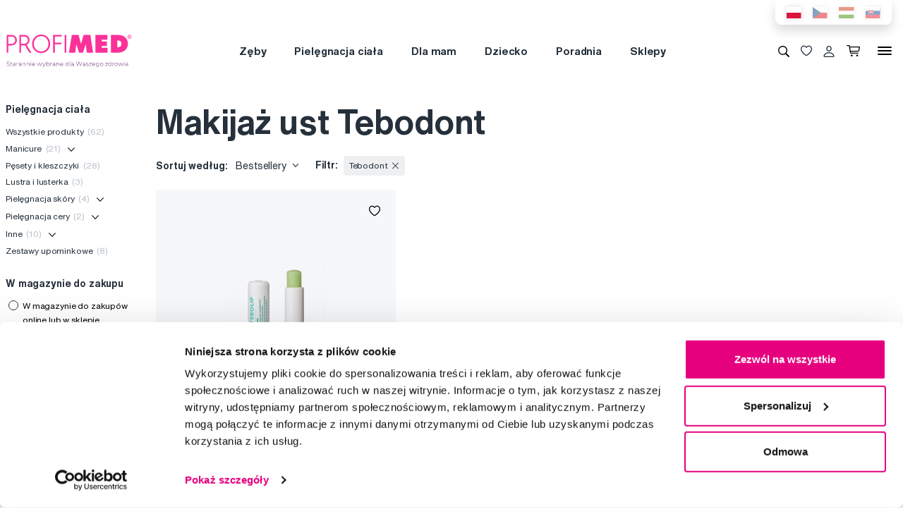

--- FILE ---
content_type: text/html; charset=utf-8
request_url: https://www.profimed.com/pielegnacja-ciaa-makijaz-usta-c4515/tebodont-m671
body_size: 12991
content:
<!DOCTYPE html>

<link rel="preconnect" href="https://fonts.googleapis.com">
<link rel="preconnect" href="https://fonts.gstatic.com" crossorigin>

<html lang="pl-PL">

<head>
  <title>Makijaż ust Tebodont - Profimed.com</title>

<meta charset="utf-8">
<meta name="keywords" content="zęby, ciało, włosy, higiena dentystyczna" />
<meta name="description" content="Tebodont od ekspertów  ✓ Łatwe zamówić online ✓ Szybka dostawa lub bezpłatny odbiór osobisty ✓ Porady w sklepach" />
<meta name="robots" content="index,follow"/><link rel="canonical" href="https://www.profimed.com/pielegnacja-ciaa-makijaz-usta-c4515/tebodont-m671"/>
<meta name="author" content="Profimed s.r.o.">

<meta name="gspagetype" content="other">

<!-- Social Media -->
<meta name="twitter:card" content="summary">
<meta name="twitter:site" content="@profimed">
<meta name="twitter:title" content="Makijaż ust Tebodont">
<meta name="twitter:description" content="Tebodont od ekspertów  ✓ Łatwe zamówić online ✓ Szybka dostawa lub bezpłatny odbiór osobisty ✓ Porady w sklepach">
<meta name="twitter:creator" content="@profimed">
<meta property="og:type" content="article" />
    <meta property="og:url" content="https://www.profimed.com/pielegnacja-ciaa-makijaz-usta-c4515/tebodont-m671" />
    <meta property="og:image" content="https://www.profimed.com/images/ogimage_pl.jpg?1758541953" />
<meta property="og:description" content="Tebodont od ekspertów  ✓ Łatwe zamówić online ✓ Szybka dostawa lub bezpłatny odbiór osobisty ✓ Porady w sklepach" />
<meta property="og:title" content="Makijaż ust Tebodont" />
<meta property="og:site_name" content="Profimed.com" />
  <meta name="viewport" content="width=device-width, initial-scale=1, maximum-scale=1, user-scalable=0" />
  <meta http-equiv="X-UA-Compatible" content="IE=edge" />
  <link href="/fonts/helveticanowtext-medium.woff2" rel="preload" as="font" type="font/woff2" crossorigin>
  <link href="/fonts/profimedscript.woff2" rel="preload" as="font" type="font/woff2" crossorigin>
  <link href="/fonts/helveticanowtext-bold.woff2" rel="preload" as="font" type="font/woff2" crossorigin>
  <link href="/fonts/helveticanowtext-regular.woff2" rel="preload" as="font" type="font/woff2" crossorigin>
  <link rel="stylesheet" href="https://cdn.luigisbox.tech/autocomplete.css" />
  <link href="/css/style.css?1768414388" rel="stylesheet" type="text/css" />

  <link rel="apple-touch-icon" sizes="180x180" href="" /favis/favicon-profimed/apple-touch-icon.png?1759736569">
  <link rel="icon" type="image/png" sizes="32x32" href="" /favis/favicon-profimed/favicon-32x32.png?1759736569">
  <link rel="icon" type="image/png" sizes="16x16" href="" /favis/favicon-profimed/favicon-16x16.png?1759736569">
  <link rel="manifest" href="" /favis/favicon-profimed/site.webmanifest?1728047763">
  <link rel="mask-icon" href="" /favis/favicon-profimed/safari-pinned-tab.svg?1759736569" color="#5bbad5">
  <link rel="shortcut icon" href="" /favis/favicon-profimed/favicon.ico?1759736569">
  <meta name="msapplication-TileColor" content="#ffffff">
  <meta name="msapplication-config" content="" /favis/favicon-profimed/browserconfig.xml?1728047763">
  <meta name="theme-color" content="#ffffff">

  <link href="https://fonts.googleapis.com/css2?family=Montserrat:wght@100;300;400;700;800&display=swap" rel="stylesheet">


  
<!-- reCAPTCHA -->
<script src="https://www.google.com/recaptcha/api.js?render=6LcPe4IrAAAAANe4ZaNE3QJSZkrkCvh1mGNRg0Y4"></script>

<script>
    const recaptchaSiteKey = '6LcPe4IrAAAAANe4ZaNE3QJSZkrkCvh1mGNRg0Y4';

    grecaptcha.ready(function () {
        $('.js-request-form').each(function () {
            const $form = $(this);
            $form.find("input[name='gRecaptchaAction']").each(function () {
                $(this).val($form.data('request-type'));
            });
        });

        const submitButtons = document.querySelectorAll(".btn--captcha_disabled");
        submitButtons.forEach(function (element) {
            element.classList.remove("btn--disabled");
            element.classList.remove("btn--captcha_disabled");
            element.removeAttribute("disabled");
        });
    });

    async function recaptchaExecute($form) {
        const recaptchaAction = $form.find('input[name="gRecaptchaAction"]').val();
        if (recaptchaAction) {
            const token = await grecaptcha.execute(recaptchaSiteKey, {
                action: recaptchaAction
            })
            $form.find('input[name="gRecaptchaResponse"]').val(token);
        }
    }
</script>


</head>

<body class="pl" data-country="pl">
  <div id="svg-defs"  data-url="/images/svg/defs.svg?1768414388"></div>
<script>
    document.querySelector('body').classList.remove('no-js');

    var ajax = new XMLHttpRequest();
    var svgDefs = document.getElementById('svg-defs');

    ajax.open("GET", svgDefs.dataset.url, true);
    ajax.send();
    ajax.onload = function (e) {
        svgDefs.innerHTML = ajax.responseText;
    }

</script>

  

  <div class="body-overlay"></div>
  
<script>var dataLayer = [
    {
        "ecomm_pagetype": "other",
        "login": "not logged in",
        "navigation_flow": "\/pielegnacja-ciaa-makijaz-usta-c4515\/tebodont-m671"
    }
];</script>
<!-- Google Tag Manager -->
<script>
    (function(w,d,s,l,i){w[l]=w[l]||[];w[l].push({'gtm.start':
            new Date().getTime(),event:'gtm.js'});var f=d.getElementsByTagName(s)[0],
        j=d.createElement(s),dl=l!='dataLayer'?'&l='+l:'';j.async=true;j.src=
        '//metrics.profimed.com/gtm.js?id='+i+dl;f.parentNode.insertBefore(j,f);
    })(window,document,'script','dataLayer','GTM-NCLVK7');
</script>
<!-- End Google Tag Manager -->



<div class="header-wrap">
    <div class="container position-relative">
        <div class="header__countrySwitch countrySwitch">
                            <div data-locale="pl"
                     class="countrySwitch__item is-selected">
                    <a class="" target="_blank" href="https://www.profimed.com">
                        <img class="countrySwitch__flag" src="/images/flags/pl-rect.svg?1728047763" alt="Poland">
                    </a>
                </div>
                                <div data-locale="cz"
                     class="countrySwitch__item ">
                    <a class="" target="_blank" href="https://www.profimed.cz">
                        <img class="countrySwitch__flag" src="/images/flags/cz-rect.svg?1728047763" alt="Česká republika">
                    </a>
                </div>
                                <div data-locale="hu"
                     class="countrySwitch__item ">
                    <a class="" target="_blank" href="https://www.profimed.hu">
                        <img class="countrySwitch__flag" src="/images/flags/hu-rect.svg?1728047763" alt="Hungary">
                    </a>
                </div>
                                <div data-locale="sk"
                     class="countrySwitch__item ">
                    <a class="" target="_blank" href="https://www.profimed.eu">
                        <img class="countrySwitch__flag" src="/images/flags/sk-rect.svg?1728047763" alt="Slovensko">
                    </a>
                </div>
                

        </div>
    </div>

<header class="header">
    <div class="container header__container">

        <div class="header__left">
            <a aria-label="Profimed.com" href="/">
                            <img class="header__logo" src="/images/logo-pl.svg?1728047763" alt="" width="180">
                            </a>
        </div>
        <nav class="header__menu menu" role="navigation">
                <div class="menu__item menu__item--hasSubmenu">
        <a class="menu__primaryLink" href="/zeby-c3778">
            Zęby        </a>
        <div class="menu__submenu">
            <div class="container menu__submenuContainer">
                                    <ul class="menu__submenuTags links">
                                                    <li>
                                <a class="menu__link links__link" href="/zeby-c3778/nowos-t11">
                                    <span class="font-weight-medium">Nowość</span>
                                    <span class="text-lightgray">(20)</span>
                                </a>
                            </li>
                                                    <li>
                                <a class="menu__link links__link" href="/zeby-c3778/promocja-t27">
                                    <span class="font-weight-medium">Promocja</span>
                                    <span class="text-lightgray">(176)</span>
                                </a>
                            </li>
                                            </ul>
                                <ul class="menu__submenuCategories links">
                    <li>
                        <a class="menu__link links__link" href="/zeby-c3778">
                            Pokaż wszystko                            <span class="text-lightgrey">(843)</span>
                        </a>
                    </li>
                                            <li>
                            <a class="menu__link links__link" href="/zeby-urzadzenia-elektryczne-c3879">
                                Urządzenia elektryczne                                <span class="text-lightgray">(132)</span>
                            </a>
                        </li>
                                            <li>
                            <a class="menu__link links__link" href="/zeby-pasty-do-zebow-c3900">
                                Pasty do zębów                                <span class="text-lightgray">(109)</span>
                            </a>
                        </li>
                                            <li>
                            <a class="menu__link links__link" href="/zeby-szczoteczki-do-zebow-c3884">
                                Szczoteczki do zębów                                <span class="text-lightgray">(219)</span>
                            </a>
                        </li>
                                            <li>
                            <a class="menu__link links__link" href="/zeby-przestrzenie-miedzyzebowe-c3889">
                                Przestrzenie międzyzębowe                                <span class="text-lightgray">(125)</span>
                            </a>
                        </li>
                                            <li>
                            <a class="menu__link links__link" href="/zeby-pyny-do-ust-c3915">
                                Płyny do ust                                <span class="text-lightgray">(37)</span>
                            </a>
                        </li>
                                            <li>
                            <a class="menu__link links__link" href="/zeby-dla-dzieci-c3907">
                                Dla dzieci                                <span class="text-lightgray">(89)</span>
                            </a>
                        </li>
                                            <li>
                            <a class="menu__link links__link" href="/zeby-wybielanie-zebow-c4154">
                                Wybielanie zębów                                <span class="text-lightgray">(59)</span>
                            </a>
                        </li>
                                            <li>
                            <a class="menu__link links__link" href="/zeby-aparaty-ortodontyczne-c4157">
                                Aparaty ortodontyczne                                <span class="text-lightgray">(21)</span>
                            </a>
                        </li>
                                            <li>
                            <a class="menu__link links__link" href="/zeby-specjalna-pielegnacja-c3885">
                                Specjalna pielęgnacja                                <span class="text-lightgray">(23)</span>
                            </a>
                        </li>
                                            <li>
                            <a class="menu__link links__link" href="/zeby-dla-dentystow-c3895">
                                Dla dentystów                                <span class="text-lightgray">(19)</span>
                            </a>
                        </li>
                                            <li>
                            <a class="menu__link links__link" href="/zeby-zestawy-upominkowe-c4999">
                                Zestawy upominkowe                                <span class="text-lightgray">(10)</span>
                            </a>
                        </li>
                                    </ul>
                <div class="menu__submenuRight">
                                    </div>
            </div>
        </div>
    </div>
        <div class="menu__item menu__item--hasSubmenu">
        <a class="menu__primaryLink" href="/pielegnacja-ciaa-c3785">
            Pielęgnacja ciała        </a>
        <div class="menu__submenu">
            <div class="container menu__submenuContainer">
                                    <ul class="menu__submenuTags links">
                                                    <li>
                                <a class="menu__link links__link" href="/pielegnacja-ciaa-c3785/nowos-t11">
                                    <span class="font-weight-medium">Nowość</span>
                                    <span class="text-lightgray">(11)</span>
                                </a>
                            </li>
                                            </ul>
                                <ul class="menu__submenuCategories links">
                    <li>
                        <a class="menu__link links__link" href="/pielegnacja-ciaa-c3785">
                            Pokaż wszystko                            <span class="text-lightgrey">(76)</span>
                        </a>
                    </li>
                                            <li>
                            <a class="menu__link links__link" href="/pielegnacja-ciaa-manicure-c4523">
                                Manicure                                <span class="text-lightgray">(21)</span>
                            </a>
                        </li>
                                            <li>
                            <a class="menu__link links__link" href="/pielegnacja-ciaa-pesety-i-kleszczyki-c4535">
                                Pęsety i kleszczyki                                <span class="text-lightgray">(28)</span>
                            </a>
                        </li>
                                            <li>
                            <a class="menu__link links__link" href="/pielegnacja-ciaa-lustra-i-lusterka-c4913">
                                Lustra i lusterka                                <span class="text-lightgray">(3)</span>
                            </a>
                        </li>
                                            <li>
                            <a class="menu__link links__link" href="/pielegnacja-ciaa-pielegnacja-skory-c4207">
                                Pielęgnacja skóry                                <span class="text-lightgray">(4)</span>
                            </a>
                        </li>
                                            <li>
                            <a class="menu__link links__link" href="/pielegnacja-ciaa-pielegnacja-cery-c4209">
                                Pielęgnacja cery                                <span class="text-lightgray">(2)</span>
                            </a>
                        </li>
                                            <li>
                            <a class="menu__link links__link" href="/pielegnacja-ciaa-inne-c5590">
                                Inne                                <span class="text-lightgray">(10)</span>
                            </a>
                        </li>
                                            <li>
                            <a class="menu__link links__link" href="/pielegnacja-ciaa-zestawy-upominkowe-c5000">
                                Zestawy upominkowe                                <span class="text-lightgray">(8)</span>
                            </a>
                        </li>
                                    </ul>
                <div class="menu__submenuRight">
                                    </div>
            </div>
        </div>
    </div>
        <div class="menu__item menu__item--hasSubmenu">
        <a class="menu__primaryLink" href="/dla-mam-c3783">
            Dla mam        </a>
        <div class="menu__submenu">
            <div class="container menu__submenuContainer">
                                    <ul class="menu__submenuTags links">
                                                    <li>
                                <a class="menu__link links__link" href="/dla-mam-c3783/nowos-t11">
                                    <span class="font-weight-medium">Nowość</span>
                                    <span class="text-lightgray">(3)</span>
                                </a>
                            </li>
                                            </ul>
                                <ul class="menu__submenuCategories links">
                    <li>
                        <a class="menu__link links__link" href="/dla-mam-c3783">
                            Pokaż wszystko                            <span class="text-lightgrey">(25)</span>
                        </a>
                    </li>
                                            <li>
                            <a class="menu__link links__link" href="/dla-mam-dla-kobiet-w-ciazy-c5591">
                                Dla kobiet w ciąży                                <span class="text-lightgray">(16)</span>
                            </a>
                        </li>
                                            <li>
                            <a class="menu__link links__link" href="/dla-mam-kosmetyki-c5596">
                                Kosmetyki                                <span class="text-lightgray">(6)</span>
                            </a>
                        </li>
                                            <li>
                            <a class="menu__link links__link" href="/dla-mam-urzadzenia-elektryczne-c6283">
                                Urządzenia elektryczne                                <span class="text-lightgray">(3)</span>
                            </a>
                        </li>
                                    </ul>
                <div class="menu__submenuRight">
                                    </div>
            </div>
        </div>
    </div>
        <div class="menu__item menu__item--hasSubmenu">
        <a class="menu__primaryLink" href="/dziecko-c5274">
            Dziecko        </a>
        <div class="menu__submenu">
            <div class="container menu__submenuContainer">
                                    <ul class="menu__submenuTags links">
                                                    <li>
                                <a class="menu__link links__link" href="/dziecko-c5274/nowos-t11">
                                    <span class="font-weight-medium">Nowość</span>
                                    <span class="text-lightgray">(6)</span>
                                </a>
                            </li>
                                                    <li>
                                <a class="menu__link links__link" href="/dziecko-c5274/promocja-t27">
                                    <span class="font-weight-medium">Promocja</span>
                                    <span class="text-lightgray">(65)</span>
                                </a>
                            </li>
                                            </ul>
                                <ul class="menu__submenuCategories links">
                    <li>
                        <a class="menu__link links__link" href="/dziecko-c5274">
                            Pokaż wszystko                            <span class="text-lightgrey">(236)</span>
                        </a>
                    </li>
                                            <li>
                            <a class="menu__link links__link" href="/dziecko-zeby-c5364">
                                Zęby                                <span class="text-lightgray">(84)</span>
                            </a>
                        </li>
                                            <li>
                            <a class="menu__link links__link" href="/dziecko-kosmetyki-c5341">
                                Kosmetyki                                <span class="text-lightgray">(14)</span>
                            </a>
                        </li>
                                            <li>
                            <a class="menu__link links__link" href="/dziecko-specjalna-pomoc-c5342">
                                Specjalna pomoc                                <span class="text-lightgray">(21)</span>
                            </a>
                        </li>
                                            <li>
                            <a class="menu__link links__link" href="/dziecko-smoczki-i-gryzaki-c5307">
                                Smoczki i gryzaki                                <span class="text-lightgray">(23)</span>
                            </a>
                        </li>
                                            <li>
                            <a class="menu__link links__link" href="/dziecko-zabawki-c5380">
                                Zabawki                                <span class="text-lightgray">(2)</span>
                            </a>
                        </li>
                                            <li>
                            <a class="menu__link links__link" href="/dziecko-okulary-przeciwsoneczne-c5388">
                                Okulary przeciwsłoneczne                                <span class="text-lightgray">(83)</span>
                            </a>
                        </li>
                                            <li>
                            <a class="menu__link links__link" href="/dziecko-okulary-do-komputera-c5424">
                                Okulary do komputera                                <span class="text-lightgray">(2)</span>
                            </a>
                        </li>
                                            <li>
                            <a class="menu__link links__link" href="/dziecko-akcesoria-c5404">
                                Akcesoria                                <span class="text-lightgray">(7)</span>
                            </a>
                        </li>
                                    </ul>
                <div class="menu__submenuRight">
                                    </div>
            </div>
        </div>
    </div>
        <div class="menu__item d-md-none">
        <a class="menu__link link-primary border-bottom-0 d-flex align-items-center js-popup-open"
           href="#popup-login">
            <svg class="ico  header__ico mr-2">
                <use xlink:href="#ico-person"></use>
            </svg>
            Moje konto        </a>
    </div>
        <div class="menu__item ">
        <a class="menu__primaryLink" href="/poradnia">
            Poradnia        </a>
    </div>
        <div class="menu__item ">
        <a class="menu__primaryLink" href="/sklepy">
            Sklepy        </a>
    </div>
        <div class="menu__item d-md-none">
        <a class="menu__primaryLink" href="/nowosci-c3779">
            Nowości        </a>
    </div>
        <div class="menu__item d-md-none">
        <a class="menu__primaryLink" href="/marki">
            Marki        </a>
    </div>
        <div class="menu__item d-md-none">
        <a class="menu__primaryLink" href="/slownik-pojec">
            Słownik pojęć        </a>
    </div>
        <div class="menu__item d-md-none">
        <a class="menu__primaryLink" href="/kontakty">
            Kontakty        </a>
    </div>
    
            <div class="d-flex d-md-none py-2 pl-2">
                            <div data-locale="pl" class="countrySwitch__item is-selected"><a class="" target="_blank" href="https://www.profimed.com"><img class="countrySwitch__flag" src="/images/flags/pl-rect.svg?1728047763" alt="Poland"></a></div>
                                <div data-locale="cz" class="countrySwitch__item "><a class="" target="_blank" href="https://www.profimed.cz"><img class="countrySwitch__flag" src="/images/flags/cz-rect.svg?1728047763" alt="Česká republika"></a></div>
                                <div data-locale="hu" class="countrySwitch__item "><a class="" target="_blank" href="https://www.profimed.hu"><img class="countrySwitch__flag" src="/images/flags/hu-rect.svg?1728047763" alt="Hungary"></a></div>
                                <div data-locale="sk" class="countrySwitch__item "><a class="" target="_blank" href="https://www.profimed.eu"><img class="countrySwitch__flag" src="/images/flags/sk-rect.svg?1728047763" alt="Slovensko"></a></div>
                            </div>
        </nav>
        <div class="header__right">
                        <button class="header__btn js-menu-search-toggle" aria-label="Wyszukiwanie">
                <svg class="ico header__ico">
                    <use xlink:href="#ico-zoom"></use>
                </svg>
            </button>
                                    <a class="header__btn" href="/ulubione-produkty">
                <div class="favourite js-favourite-head" data-favourite-link="/_ajax/userFavouriteProductController/ajaxUpdateFavoriteProducts">
                    <svg class="ico favourite__ico">
                        <use xlink:href="#heart"></use>
                    </svg>
                    <span class="favourite__number js-favourite-head-number">8</span>
                </div>
            </a>

                <a href="#popup-login" class="header__btn js-popup-open" title="Moje konto">
        <svg class="ico  header__ico">
            <use xlink:href="#ico-person"></use>
        </svg>
    </a>
    <a title="Koszyk" href="/koszyk-zakupow" class="header__btn">
    <div class="cartIcon js-header-cart is-empty">
        <svg class="cartIcon__svg">
            <use xlink:href="#ico-cart"></use>
        </svg>
        <span class="cartIcon__count js-header-cart-count">0</span>
        <div class="cartIcon__price">
            <span class="js-header-cart-price">0,00&nbsp;Zł</span>
        </div>
        </div>

</a>


            <button class="header__btn d-none d-md-block js-switch-gigamenu" aria-hidden="true" aria-label="Menu">
                <div class="header__hamburger hamburger">
                    <span></span>
                    <span></span>
                    <span></span>
                </div>
            </button>
            <button class="header__btn d-md-none js-switch-mobilemenu mr-0" aria-label="Menu">
                <div class="header__hamburger hamburger">
                    <span></span>
                    <span></span>
                    <span></span>
                </div>
            </button>

        </div>

    </div>

        <div class="header__gigamenu">
        <div class="container">
            <div class="gigamenu">
                <div class="row mb-5">
                    <div class="col-md-3 offset-md-1">
                        <div class="links">
                                                           <li class="mb-4">
                                   <a class="link-primary h2" href="/zeby-c3778">
                                       Zęby                                   </a>
                               </li>
                                                           <li class="mb-4">
                                   <a class="link-primary h2" href="/pielegnacja-ciaa-c3785">
                                       Pielęgnacja ciała                                   </a>
                               </li>
                                                           <li class="mb-4">
                                   <a class="link-primary h2" href="/dla-mam-c3783">
                                       Dla mam                                   </a>
                               </li>
                                                    </div>
                    </div>
                    <div class="col-md-3">
                        <div class="links">
                                                            <li class="mb-4">
                                    <a class="link-primary h2" href="/dziecko-c5274">
                                        Dziecko                                    </a>
                                </li>
                                                            <li class="mb-4">
                                    <a class="link-primary h2" href="/poradnia">
                                        Poradnia                                    </a>
                                </li>
                                                            <li class="mb-4">
                                    <a class="link-primary h2" href="/sklepy">
                                        Sklepy                                    </a>
                                </li>
                                                    </div>
                    </div>
                    <div class="col-md-2">
                        <div class="links pt-2">
                                                            <li class="mb-3">
                                    <a class="link-primary h4" href="/nowosci-c3779">
                                        Nowości                                    </a>
                                </li>
                                                            <li class="mb-3">
                                    <a class="link-primary h4" href="/marki">
                                        Marki                                    </a>
                                </li>
                                                            <li class="mb-3">
                                    <a class="link-primary h4" href="/slownik-pojec">
                                        Słownik pojęć                                    </a>
                                </li>
                                                            <li class="mb-3">
                                    <a class="link-primary h4" href="/kontakty">
                                        Kontakty                                    </a>
                                </li>
                                                    </div>
                    </div>
                    <div class="col-md-3 align-self-end pb-4">

                    </div>
                </div>

                
<div class="row mb-4">

    <div class="d-none d-md-block col-md col-lg-2 order-md-3 mb-4">
        
<div class="h4 d-none d-md-block">Obserwuj nas</div>

<div class="pr-md-5 ">
    <a class="link-primary mr-md-3 ml-md-0 mr-2 ml-2 mb-3 d-inline-block" rel="noopener noreferrer nofollow" href="https://www.facebook.com/profimedpolska/" title="Facebook" target="_blank">
                    <svg class="ico ico--small ico--social">
                        <use xlink:href="#ico-social-fb"></use>
                    </svg>
                    </a><a class="link-primary mr-md-3 ml-md-0 mr-2 ml-2 mb-3 d-inline-block" rel="noopener noreferrer nofollow" href="https://www.instagram.com/profimed_polska/" title="Instagram" target="_blank">
                    <svg class="ico ico--small ico--social">
                        <use xlink:href="#ico-social-insta"></use>
                    </svg>
                    </a>
</div>
    </div>

    <div class="col-md-2 offset-lg-1 mb-4">
        <div class="h4">Doradzimy</div>
        <ul class="links">
            <li><a href="mailto:info@profimed.com" class="links__link">info@profimed.com</a></li>
            <li><a href="/poradnia/zapytaj-eksperta" class="links__link">Zapytaj o poradę</a><br>        </ul>

    </div>
    <div class="col-md col-lg-2 mb-4">
        <div class="h4">Wszystko o zakupach</div>
        <ul class="links">
            <li><a class="links__link" href="/warunki-handlowe">Warunki handlowe</a></li><li><a class="links__link" href="/sposob-dostawy">Sposoby dostawy</a></li><li><a class="links__link" href="/prywatnosc">Ochrona danych osobowych</a></li>
            <li><a class="links__link" href="javascript: Cookiebot.renew()">Ustawienia plików cookie</a></li>
        </ul>
    </div>

    <div class="col-md col-lg-2 mb-4">
        <div class="h4">Warto spróbować</div>
        <ul class="links">
            <li><a class="links__link" href="/poradnia">Poradnia</a></li><li><a class="links__link" href="/marki">Marki</a></li><li><a class="links__link" href="/slownik-pojec">Słownik pojęć</a></li><li><a class="links__link" href="/kontakty">Reklamacje i serwis</a></li>            <li><a class="links__link" href="https://www.fridababy.pl/" target="_blank">Fridababy</a></li>        </ul>
    </div>

    <div class="col-md col-lg-2 mb-4">
        <div class="h4">O spółce</div>
        <ul class="links">
                            <li><a class="links__link" href="/o-nas">O nas</a></li>
                        <li><a class="links__link" href="/kariera">Praca</a>
            <li><a class="links__link" href="/kontakty">Kontakty</a></li>
        </ul>
    </div>

    <div class="col-md-3 d-md-none">
        
<div class="h4 mb-4">Metody Płatności</div>
<div class="d-flex w-100 flex-wrap  align-items-center px-3">
    <img class="mr-3 mb-4" src="/image-cache/www_images_logo-mc_67x52.webp?ts=1728288740" alt="Mastercard">
    <img class="mr-3 mb-4" src="/image-cache/www_images_logo-visa_70x22.webp?ts=1728288740" alt="Visa">

    
    </div>    </div>
</div>
            </div>
        </div>
    </div>

</header>
</div>
<div class="header__search">

                <form class="searchbar" action="/wyszukiwanie">
            <svg class="searchbar__ico">
                <use xlink:href="#ico-zoom"></use>
            </svg>
            <input id="autocomplete" class="searchbar__input" type="text" name="s" placeholder="Szukasz marki lub produktu?">
                <a href="#" class="js-menu-search-toggle js-dictionary-close" aria-label="Zamknij">
                    <svg class="searchbar__close">
                        <use xlink:href="#ico-close"></use>
                    </svg>
                </a>
        </form>


</div>


<!-- POPUP - Login -->

<div class="popup popup-md" id="popup-login">
    <div class="popup__content">
        <div class="popup__close js-popup-close"></div>
        <div class="popup__inner">

            <div class="h3 strong text-center">Logowanie</div>
            <br>
            <form class="" id="login-form">

                <label class="formField">
                    <span class="label">E
-mail</span>
                    <input type="email" name="login" placeholder="podaj swój @email">
                </label>


                <label class="formField">
                    <span class="label">Hasło</span>
                    <input type="password" name="password" placeholder="****">
                </label>

                <div class="error__message text-center text-red text-description strong d-none"></div>

                <br>
                <button class="btn w-100" role="submit">Logowanie</button>
            </form>
            <hr>
            <div class="text-center mt-3">
                <a class="link-secondary" href="/zapomniane-haslo">Zapomniałeś hasła?</a>

                <a class="mt-3 btn btn--tercial w-100"
                   href="/rejestracja">Nowy użytkownik</a>

                <a class="mt-3 btn btn--tercial w-100"
                   href="/rejestracja-hurtowa">Rejestracja nowego klienta biznesowego</a>
            </div>
        </div>

    </div>
</div>


<!-- POPUP - Odeslaný dotaz do poradny -->

<div class="popup popup-md" id="advisory-sent">
    <div class="popup__content">
        <div class="popup__close js-popup-close"></div>
        <div class="popup__inner text-center">
            <img class="mb-3" src="/images/brejle.svg?1728047763" alt="">
            <div class="h3 strong text-center">Dziękuję za zapytanie</div>

            <p>Wyślemy odpowiedź na Twój e-mail najszybciej jak to możliwe</p>
            <a href="/poradnia/zapytaj-eksperta" class="btn btn--cta">
                Kontynuować                <svg class="ico ico--regular ml-3">
                    <use xlink:href="#ico-r-arrow"></use>
                </svg>
            </a>
        </div>

    </div>
</div>


<!-- POPUP - Košík -->

<div class="popup" id="popup-cart">
    <div class="popup__content popup__content--middle">
        <div class="popup__close js-popup-close"></div>
        <div class="popup__inner">
            <div class="title-beta strong text-center">Towar został włożony do koszyka</div>
            <br>

            <br>

            <div class="row">
                <div class="col-sm-6">
                    <a class="btn btn--small btn--blue js-popup-close" href="#">Kontynuuj zakupy</a>
                </div>
                <div class="col-sm-6 text-right">
                    <a class="btn btn--small" href="/koszyk-zakupow">Idź do koszyka</a>
                </div>
            </div>
        </div>
    </div>
</div>

<div class="popup popup--maxHeight" id="gifts-overview">
    <div class="popup__content popup__content--middle">
        <div class="popup__close js-popup-close"></div>
        <h3 class="text-center">Prezenty do zakupów</h3>
        <div class="popup__scrollWrap">
            <div class="popup__inner">

            </div>
        </div>
    </div>
</div><div class="page"><main><div class="container">
<!-- BREADCRUMBS -->




<!-- SEZNAMY KATEGORIÍ -->

<div class="row">

    <div class="col-md-2 js-category-filter-desktop">

        <div class="js-category-filter filter">



            <div class="filter__part d-none d-md-block">
                <div class="filter__title">Pielęgnacja ciała</div>
                <ul class="filter__list" role="navigation">            <li>
                <a class="filter__item link-primary " href="/pielegnacja-ciaa-c3785">
                    Wszystkie produkty                    &nbsp;<span class="text-lightgrey">(62)</span>
                </a>
            </li>

            
            <li>
                <a class="filter__item link-primary " href="/pielegnacja-ciaa-manicure-c4523">
                    Manicure                    &nbsp;<span class="text-lightgrey">(21)</span>
                </a>
                <button class="no-button filter__chevron js-category-toggle "><svg class="ico ico--mili">    <use xlink:href="#ico-d-chevron"></use></svg></button>
                <div class="filter__dropdown" style="display:none;"><ul class="filter__list" role="navigation">
            <li>
                <a class="filter__item link-primary " href="/pielegnacja-ciaa-manicure-narzedzia-c4519">
                    Narzędzia                    &nbsp;<span class="text-lightgrey">(21)</span>
                </a>
                
                            </li>

            </ul></div>            </li>

            
            <li>
                <a class="filter__item link-primary " href="/pielegnacja-ciaa-pesety-i-kleszczyki-c4535">
                    Pęsety i kleszczyki                    &nbsp;<span class="text-lightgrey">(28)</span>
                </a>
                
                            </li>

            
            <li>
                <a class="filter__item link-primary " href="/pielegnacja-ciaa-lustra-i-lusterka-c4913">
                    Lustra i lusterka                    &nbsp;<span class="text-lightgrey">(3)</span>
                </a>
                
                            </li>

            
            <li>
                <a class="filter__item link-primary " href="/pielegnacja-ciaa-pielegnacja-skory-c4207">
                    Pielęgnacja skóry                    &nbsp;<span class="text-lightgrey">(4)</span>
                </a>
                <button class="no-button filter__chevron js-category-toggle "><svg class="ico ico--mili">    <use xlink:href="#ico-d-chevron"></use></svg></button>
                <div class="filter__dropdown" style="display:none;"><ul class="filter__list" role="navigation">
            <li>
                <a class="filter__item link-primary " href="/pielegnacja-ciaa-pielegnacja-skory-nawodnienie-c4561">
                    Nawodnienie                    &nbsp;<span class="text-lightgrey">(1)</span>
                </a>
                
                            </li>

            
            <li>
                <a class="filter__item link-primary " href="/pielegnacja-ciaa-pielegnacja-skory-pielegnacja-c4737">
                    Pielęgnacja                    &nbsp;<span class="text-lightgrey">(3)</span>
                </a>
                
                            </li>

            </ul></div>            </li>

            
            <li>
                <a class="filter__item link-primary " href="/pielegnacja-ciaa-pielegnacja-cery-c4209">
                    Pielęgnacja cery                    &nbsp;<span class="text-lightgrey">(2)</span>
                </a>
                <button class="no-button filter__chevron js-category-toggle "><svg class="ico ico--mili">    <use xlink:href="#ico-d-chevron"></use></svg></button>
                <div class="filter__dropdown" style="display:none;"><ul class="filter__list" role="navigation">
            <li>
                <a class="filter__item link-primary " href="/pielegnacja-ciaa-pielegnacja-cery-zele-pod-prysznic-c4560">
                    Żele pod prysznic                    &nbsp;<span class="text-lightgrey">(1)</span>
                </a>
                
                            </li>

            
            <li>
                <a class="filter__item link-primary " href="/pielegnacja-ciaa-pielegnacja-cery-dzieci-c4495">
                    Dzieci                    &nbsp;<span class="text-lightgrey">(2)</span>
                </a>
                
                            </li>

            </ul></div>            </li>

            
            <li>
                <a class="filter__item link-primary " href="/pielegnacja-ciaa-inne-c5590">
                    Inne                    &nbsp;<span class="text-lightgrey">(10)</span>
                </a>
                <button class="no-button filter__chevron js-category-toggle "><svg class="ico ico--mili">    <use xlink:href="#ico-d-chevron"></use></svg></button>
                <div class="filter__dropdown" style="display:none;"><ul class="filter__list" role="navigation">
            <li>
                <a class="filter__item link-primary " href="/pielegnacja-ciaa-inne-cukierki-i-gumy-do-zucia-c3878">
                    Cukierki i gumy do żucia                    &nbsp;<span class="text-lightgrey">(1)</span>
                </a>
                
                            </li>

            
            <li>
                <a class="filter__item link-primary " href="/pielegnacja-ciaa-inne-inne-c4528">
                    Inne                    &nbsp;<span class="text-lightgrey">(9)</span>
                </a>
                
                            </li>

            </ul></div>            </li>

            
            <li>
                <a class="filter__item link-primary " href="/pielegnacja-ciaa-zestawy-upominkowe-c5000">
                    Zestawy upominkowe                    &nbsp;<span class="text-lightgrey">(8)</span>
                </a>
                
                            </li>

            </ul>
            </div>


                
                             <div class="filter__part">
                <div class="filter__title">W magazynie do zakupu</div>
                    <div class="m-1">
                        <label class="formField mb-0" for="allstock">
                            <input id="allstock" type="radio" onClick="setFilter(this);" name="instock"
                                   value="2" >
                            <span class="label-checkbox">W magazynie do zakupów online lub w sklepie</span>
                        </label>
                    </div>
                    <div class="m-1">
                        <label class="formField mb-0" for="instock">
                            <input id="instock" type="radio" onClick="setFilter(this);" name="instock"
                                   value="1"checked >
                            <span class="label-checkbox">W magazynie do zakupów online</span>
                        </label>
                    </div>
                    <div class="m-1">
                        <label class="formField mb-0" for="nostock">
                            <input id="nostock" type="radio" onClick="setFilter(this);" name="instock"
                                   value="0"  >
                            <span class="label-checkbox">To nie ma znaczenia</span>
                        </label>
                    </div>
                </div>


            <div class="filter__part">
                <div class="filter__title">Zakres cen</div>

                
                <div class="rangeSlider js-slider" id="js-slider-price" data-currency="Zł">
                    <div class="rangeSlider__placeholders">
                        <span class="js-slider-placeholder-min"></span>—<span class="js-slider-placeholder-max"></span>
                        Zł                    </div>
                    <div class="rangeSlider__inputs">
                        <input name="priceMin" onChange="setFilter(this);" tabindex="-1" id="price-min" class="rangeSlider__input js-slider-input js-slider-min js-price" type="hidden" max="69990" min="0" value="32" data-type="price-min">
                        <input name="priceMax" onChange="setFilter(this);" tabindex="-1" id="price-max" class="rangeSlider__input js-slider-input js-slider-max js-price" type="hidden" max="69990" min="0" value="100" data-type="price-max">
                    </div>
                    <div class="rangeSlider__range js-slider-range "data-step="10" data-min="32" data-max="100"></div>
                </div>


            </div>
            <div class="filter__part">
                <div class="filter__title">Marki</div>

                
                    <div class="js-producers-content">

                        
       <label class=" formField mb-0 ml-2" for="producer-215">
           <input data-url="tweezerman-m215" onClick="setFilter(this);" type="checkbox" name="producer" value="215" id="producer-215">
           <span class="label-checkbox">Tweezerman</span>
           <span class="text-grey text-description js-count">(1)</span>
       </label>
       
       <label class="js-producers-more d-none formField mb-0 ml-2" for="producer-671">
           <input checked="checked" data-url="tebodont-m671" onClick="setFilter(this);" type="checkbox" name="producer" value="671" id="producer-671">
           <span class="label-checkbox">Tebodont</span>
           <span class="text-grey text-description js-count">(2)</span>
       </label>
                                       <a href="#" class="js-producers-toggle link-primary ml-2 text-description"><span class="h4 d-inline-block mr-2">+</span>Więcej marek</a>
                                <a href="#" class="js-producers-toggle link-primary ml-2 text-description d-none"><span class="h4 d-inline-block mr-2">-</span>Mniej marek</a>
                                
                    </div>

                
            </div>



        </div>
    </div>

    <div class="col-md-10">

        <h1 class="js-category-name">
            Makijaż ust Tebodont        </h1>

        <div class="js-toggle-desc toggleDesc mb-3 mb-md-4 js-description d-none"><div class="toggleDesc__content js-toggle-desc-content" aria-hidden="true"><p>Szminki, balsamy i błyszczyki do warg na naturalnej bazie regenerują wrażliwą skórę ust, zatem można je stosować również na bardzo suche wargi. Suche spierzchnięte usta niepotrzebnie psują uśmiech. Pozbądź się nieprzyjemnych uczuć i potrzeby oblizywania ust, dożycz swoim wargom świeży i młodociany wygląd za pomocą naturalnych składników.</p></div><a href="#" class="js-toggle-desc-trigger d-none toggleDesc__show" data-text-hide="Czytaj mniej" data-text-show="Czytaj więcej">Czytaj więcej</a></div><div class=""></div>        <div class="row no-gutters align-items-center my-3">


            <div class="col-3 col-md-auto order-md-2 d-md-none js-category-filter-mobile">
                <a href="#" class="js-open-filter no-link js-category-filter-toggle text-nowrap">
                    <strong>Filtr </strong>
                    <svg class="ico ico--mili ml-1">
                        <use xlink:href="#ico-d-chevron"></use>
                    </svg>
                </a>
            </div>

            <div class="col-9 col-md-auto text-right text-md-left mr-md-3">
                <strong>Sortuj według: </strong>
                <div class="fakeSelect js-fake-select js-order-select">
                    <div class="fakeSelect__selected js-fake-select-selected"></div>
                    <ul class="fakeSelect__list">
                        <li class="fakeSelect__item js-fake-select-item  is-selected">
                            <a href="#" class="fakeSelect__link" data-value="_default" data-name="orderby" onclick="setFilter(this, event);">
                                Bestsellery                            </a>
                        </li>
                        <li class="fakeSelect__item js-fake-select-item ">
                            <a href="#" class="fakeSelect__link" data-value="price-desc" data-name="orderby" onclick="setFilter(this, event);">
                                Od najdroższego                            </a>
                        </li>
                        <li class="fakeSelect__item js-fake-select-item ">
                            <a href="#" class="fakeSelect__link" data-value="price-asc" data-name="orderby"  onclick="setFilter(this, event);">
                                Od najtańszego                            </a>
                        </li>
                    </ul>
                </div>
            </div>

            <div class="col-12 col-md-auto order-md-2 mt-2 mt-md-0 js-tickets-box">
                <strong class="d-none d-md-inline">Filtr: </strong>
                <div class="js-tickets d-inline-block"></div>
            </div>

        </div>

        <div id="filter-content-container">
            
<script type="text/javascript">
    var isAjax = false;
    var hideDescription = true;

    if(isAjax) {
        $('.js-product-count').text($('#filter-content-container .js-product-item').length);
        $('.js-category-name').text('Makijaż ust Tebodont');
        if(hideDescription) {
            $('.js-description').addClass('d-none');
        } else {
            $('.js-description').removeClass('d-none');
        }
        document.title = 'Makijaż ust Tebodont';
    }
</script>

<div class="row"><div class="col-lg-4  col-6 mb-3 js-product-item js-search-item"><div class="item js-favourite item--third item--small" ><div class="item__top"><div class="item__imageWrap"> <img loading="lazy" class="item__image" height="180" src="/image-cache/www_product-images_products_MPY0200201_142x179.webp?ts=1639089767" srcset="/image-cache/www_product-images_products_MPY0200201_142x179.webp?ts=1639089767, /image-cache/www_product-images_products_MPY0200201_284x359.webp?ts=1639087533 2x" alt="TeboLip Balm DUO balsam do ust, 2x 5 g"></div><a href="#" class="item__favourite js-favourite-toggle" data-product-variant-id="67266">   <button class="favourite favourite--btn no-button js-favourite-btn ">       <svg class="ico favourite__ico">           <use xlink:href="#heart"></use>        </svg>  </button></a><div class="item__stickers"></div><div class="item__tags"></div></div><div class="item__middle"><div class="item__text"><a class="item__title js-favourite-url js-favourite-title" href="/tebolip-balm-duo-balsam-do-ust-2x-5-g-p67266">TeboLip Balm DUO balsam do ust, 2x 5&nbsp;g</a></div><div class="item__prices"><div class="strong tooltip--center" data-tooltip="650,00&nbsp;Zł/100 g">65,00&nbsp;Zł</div></div></div><div class="item__bottom"><div class="d-flex align-items-center"><div class="item__cta"><button class="btn text-nowrap btn--cart item__addBtn js-add-to-cart" data-added-text="dodano" data-data-layer='{"currencyCode":"PLN","products":[{"name":"TeboLip Balm DUO balsam do ust, 2x 5 g","id":"TB103506","price":"52.85","brand":"Tebodont","category":"Pielęgnacja ciała / Makijaż / Usta","quantity":0}]}'
                            onClick="ajax_addItemToBasket(67266, 1, this); manipulateBasketSendDataLayer(this, false, 1); return false;">Do koszyka<svg class="ico ico--cart ml-2"><use xlink:href="#ico-cart-plus"></use></svg></button></div><div class="item__stockinfo"><div class="item__stock strong text-green">Dostępny > 5 szt</div><div>Natychmiast w <button class="p-0 no-button link-secondary js-branch-quantity" id="67266">1 sklepie</button></div></div></div><div class="item__rating"><div class="rating"><div class="rating__stars"><svg class="ico ico-rating"><use xlink:href="#ico-star-full"></use></svg><svg class="ico ico-rating"><use xlink:href="#ico-star-full"></use></svg><svg class="ico ico-rating"><use xlink:href="#ico-star-full"></use></svg><svg class="ico ico-rating"><use xlink:href="#ico-star-full"></use></svg><svg class="ico ico-rating"><use xlink:href="#ico-star-half"></use></svg></div><a href="/tebolip-balm-duo-balsam-do-ust-2x-5-g-p67266?tab=hodnoceni" class="rating__text link-secondary">Twoja ocena&nbsp;(17x)</a></div></div></div></div></div>        <!-- POPUP - Hlídat dostupnost -->
        <div class="popup popup-md" id="popup-watch-availability-697b895de54db">
            <div class="popup__content popup__content--narrow">
                <div class="popup__close js-popup-close"></div>
                <div class="popup__inner">
                    <div class="h3 strong text-center">Obserwuj dostępność produktu</div>


                         <div class="my-4">
                             Będzie nam miło poinformować Cię mailowo kiedy produkt będzie dostępny ponownie                         </div>


                    <form method="post" action="" class="js-watch-availability-form">
                        <input type="hidden" value="" name="fkProductVariantId"><label class="formField"><span class="label">Twój e-mail</span><input type="email" class="" value="" required="required" name="email"/>

</label>
                        <div class="text-center">
                            <button class="btn" type="submit">Wyślij</button>
                        </div>
                    </form>
                    <div class="js-watch-availability-error-message text-red strong p-2" style="display:none;">Chyba</div>
                    <div class="js-watch-availability-success-message text-green strong p-2" style="display:none;">
                        Twój e-mail został zapisany, poinformujemy Cię o dostępności produktów                    </div>
                    <br>
                    <p class="text-description">
                                            </p>
                </div>
            </div>
        </div>
        </div>
<div id="empty-list-message" class="d-none text-center">
    Dla podanych parametrów nic nie znaleziono spróbuj wyszukać ponownie.<br><br>
    <button class="btn" onClick="resetCategoryFilter(true)">Rozpocznij od nowa</button>
</div>



        </div> <!-- #filter-content-container -->

        
<div class="my-4 text-center pt-md-5">
    <h2>Doradzimy Ci</h2>
    <a href="/poradnia/zapytaj-eksperta" class="btn btn--cta mt-4">
        Napisz do naszych ekspertów        <svg class="ico ico--regular ml-3">
            <use xlink:href="#ico-envelope"></use>
        </svg>
    </a>
</div>



        <div class="row justify-content-center py-5">
                    </div>

    </div>
</div>
</div></main><button class="scrollToTop js-scroll-to-top" aria-label="Zpět na začátek stránky">
    <svg aria-hidden="true" focusable="false" class="ico scrollToTop__ico" role="img" xmlns="http://www.w3.org/2000/svg" viewBox="0 0 448 512"><path fill="currentColor" d="M34.9 289.5l-22.2-22.2c-9.4-9.4-9.4-24.6 0-33.9L207 39c9.4-9.4 24.6-9.4 33.9 0l194.3 194.3c9.4 9.4 9.4 24.6 0 33.9L413 289.4c-9.5 9.5-25 9.3-34.3-.4L264 168.6V456c0 13.3-10.7 24-24 24h-32c-13.3 0-24-10.7-24-24V168.6L69.2 289.1c-9.3 9.8-24.8 10-34.3.4z"></path></svg>
</button><div class="bigTooltip" id="tooltip-branch-quantities">
        <div class="bigTooltip__playground">
            <div class="bigTooltip__screen">
                <div class="h4 bigTooltip__title">
                    Dostępność w sklepach                    <button class="no-button bigTooltip__topAction bigTooltip__topAction--right js-branch-quantities-tooltip-close">
                        <svg class="ico ico--little ">
                            <use xlink:href="#ico-close"></use>
                        </svg>
                    </button>
                </div>
                <ul class="js-branch-quantities-tooltip-branches bigTooltip__list">

                </ul>
                <div class="text-center text-description text-grey">Kliknij sklep aby zobaczyć adres i godziny otwarcia</div>
            </div>
            <div class="bigTooltip__screen bigTooltip__screen--next">
                <div class="h4 bigTooltip__title">
                    <button class="no-button bigTooltip__topAction js-branch-quantities-tooltip-back">
                        <svg class="ico ico--little ">
                            <use xlink:href="#ico-l-arrow"></use>
                        </svg>
                    </button>
                        <span class="js-branch-quantities-tooltip-text-name"></span>
                    </div>

                <div class="px-md-4">
                <table class="mb-4">
                    <tr>
                        <th class="pr-4">Adresa</th>
                        <td class="js-branch-quantities-tooltip-text-address"></td>
                    </tr>
                    <tr>
                        <th class="pr-4">Telefon</th>
                        <td><a class="js-branch-quantities-tooltip-text-phone" href="tel:"></a></td>
                    </tr>
                    <tr>
                        <th class="pr-4">E
-mail</th>
                        <td><a class="js-branch-quantities-tooltip-text-mail" href="mailto:"></a></td>
                    </tr>
                </table>

                <div class="js-branch-quantities-tooltip-text-opening">

                </div>
                </div>

                <a href="" target="_blank" rel="noopener noreferrer" class="js-branch-quantities-tooltip-text-maps btn btn--tercial mr-2 mb-2">Google Maps                    <svg class="ico ico--small ml-3">
                        <use xlink:href="#ico-mappin"></use>
                    </svg>
                </a>
                <a href="#" class="btn btn--tercial js-branch-quantities-tooltip-text-link mb-2">Szczegóły sklepu                    <svg class="ico ico--small ml-3">
                        <use xlink:href="#ico-eye"></use>
                    </svg>
                </a>


            </div>
        </div>


        <div class="bigTooltip__arrow" data-popper-arrow></div>
</div>



<footer class="footer">

    <div class="container">

        <div class="footer__main">
            
<div class="row mb-4">

    <div class="d-none d-md-block col-md col-lg-2 order-md-3 mb-4">
        
<div class="h4 d-none d-md-block">Obserwuj nas</div>

<div class="pr-md-5 ">
    <a class="link-primary mr-md-3 ml-md-0 mr-2 ml-2 mb-3 d-inline-block" rel="noopener noreferrer nofollow" href="https://www.facebook.com/profimedpolska/" title="Facebook" target="_blank">
                    <svg class="ico ico--small ico--social">
                        <use xlink:href="#ico-social-fb"></use>
                    </svg>
                    </a><a class="link-primary mr-md-3 ml-md-0 mr-2 ml-2 mb-3 d-inline-block" rel="noopener noreferrer nofollow" href="https://www.instagram.com/profimed_polska/" title="Instagram" target="_blank">
                    <svg class="ico ico--small ico--social">
                        <use xlink:href="#ico-social-insta"></use>
                    </svg>
                    </a>
</div>
    </div>

    <div class="col-md-2 offset-lg-1 mb-4">
        <div class="h4">Doradzimy</div>
        <ul class="links">
            <li><a href="mailto:info@profimed.com" class="links__link">info@profimed.com</a></li>
            <li><a href="/poradnia/zapytaj-eksperta" class="links__link">Zapytaj o poradę</a><br>        </ul>

    </div>
    <div class="col-md col-lg-2 mb-4">
        <div class="h4">Wszystko o zakupach</div>
        <ul class="links">
            <li><a class="links__link" href="/warunki-handlowe">Warunki handlowe</a></li><li><a class="links__link" href="/sposob-dostawy">Sposoby dostawy</a></li><li><a class="links__link" href="/prywatnosc">Ochrona danych osobowych</a></li>
            <li><a class="links__link" href="javascript: Cookiebot.renew()">Ustawienia plików cookie</a></li>
        </ul>
    </div>

    <div class="col-md col-lg-2 mb-4">
        <div class="h4">Warto spróbować</div>
        <ul class="links">
            <li><a class="links__link" href="/poradnia">Poradnia</a></li><li><a class="links__link" href="/marki">Marki</a></li><li><a class="links__link" href="/slownik-pojec">Słownik pojęć</a></li><li><a class="links__link" href="/kontakty">Reklamacje i serwis</a></li>            <li><a class="links__link" href="https://www.fridababy.pl/" target="_blank">Fridababy</a></li>        </ul>
    </div>

    <div class="col-md col-lg-2 mb-4">
        <div class="h4">O spółce</div>
        <ul class="links">
                            <li><a class="links__link" href="/o-nas">O nas</a></li>
                        <li><a class="links__link" href="/kariera">Praca</a>
            <li><a class="links__link" href="/kontakty">Kontakty</a></li>
        </ul>
    </div>

    <div class="col-md-3 d-md-none">
        
<div class="h4 mb-4">Metody Płatności</div>
<div class="d-flex w-100 flex-wrap  align-items-center px-3">
    <img class="mr-3 mb-4" src="/image-cache/www_images_logo-mc_67x52.webp?ts=1728288740" alt="Mastercard">
    <img class="mr-3 mb-4" src="/image-cache/www_images_logo-visa_70x22.webp?ts=1728288740" alt="Visa">

    
    </div>    </div>
</div>

<div class="row">

  <div class="col-12 d-md-none text-center mb-5">

  
<div class="h4 d-none d-md-block">Obserwuj nas</div>

<div class="pr-md-5 ">
    <a class="link-primary mr-md-3 ml-md-0 mr-2 ml-2 mb-3 d-inline-block" rel="noopener noreferrer nofollow" href="https://www.facebook.com/profimedpolska/" title="Facebook" target="_blank">
                    <svg class="ico ico--small ico--social">
                        <use xlink:href="#ico-social-fb"></use>
                    </svg>
                    </a><a class="link-primary mr-md-3 ml-md-0 mr-2 ml-2 mb-3 d-inline-block" rel="noopener noreferrer nofollow" href="https://www.instagram.com/profimed_polska/" title="Instagram" target="_blank">
                    <svg class="ico ico--small ico--social">
                        <use xlink:href="#ico-social-insta"></use>
                    </svg>
                    </a>
</div>

  </div>

  <div class="col-lg-4 col-md-6 offset-lg-1 pr-md-4 mb-3 mb-md-0">

    <div class="h4 mb-4">Nowości i oferty</div>

    <form class="form-inline footer-top__newsletter-form" id="newsletter-form" action="" method="post" enctype="multipart/form-data" role="form">
<div>
<input type="hidden" name="formAction" value="post">
</div>

    <div class="inlineForm">
      <input aria-label="Wpisz swój email" class="inlineForm__input" id="footer-newslettere-email" type="email" name="email" placeholder="Wpisz swój email">
      <div class="js-agree-terms-wrap" data-text="Wprowadź zgodę na przetwarzanie danych osobowych." data-tooltip="Wprowadź zgodę na przetwarzanie danych osobowych.">
        <button class="inlineForm__btn btn disabled" id="newsletter-btn">
          Zapisz się          <svg class="ico ico--small ml-3">
            <use xlink:href="#ico-envelope"></use>
          </svg>
        </button>
      </div>
    </div>

    <br>
    <label class="formField d-flex">
      <input class="js-agree-terms-trigger" data-target="#newsletter-btn" name="privacyAgreement" type="checkbox">
      <span class="label-checkbox text-description">
          <span>Chcę otrzymywać informacje o nowościach i ofertach specjalnych i wyrażam zgodę na <a href="/prywatnosc" target="_blank"> przetwarzanie danych osobowych </a> w tym celu.</span>
      </span>
    </label>
    </form>
  </div>


  <div class="col-md-6 col-lg-3 d-none d-md-block">
  
<div class="h4 mb-4">Metody Płatności</div>
<div class="d-flex w-100 flex-wrap  align-items-center px-3">
    <img class="mr-3 mb-4" src="/image-cache/www_images_logo-mc_67x52.webp?ts=1728288740" alt="Mastercard">
    <img class="mr-3 mb-4" src="/image-cache/www_images_logo-visa_70x22.webp?ts=1728288740" alt="Visa">

    
    </div>  </div>



  <div class="col-lg-3 pl-md-3 d-md-block mb-4 mb-md-0">

    <div class="d-flex justify-content-center align-items-center">
      <div class="mr-3">
        <img class="d-block mx-auto mb-2" width="80" src="/image-cache/www_images_bmc-badge_571x571.webp?ts=1728291740" alt="Best managed companies badge">
                </div>
        
                



            </div>
    </div>





</div>        </div>


        <div class="row align-items-center mt-4">

          <div class="col-md-4 my-md-0 text-center order-md-1" style="font-size: 0.6rem;">
              Tato stránka je chráněna službou reCAPTCHA a platí zde
              <a href="https://policies.google.com/privacy" target="_blank" rel="noopener noreferrer">Zásady ochrany soukromí</a> a
              <a href="https://policies.google.com/terms" target="_blank" rel="noopener noreferrer">Podmínky služby</a> společnosti Google.

              <style>
                  .grecaptcha-badge { visibility: hidden; }
              </style>
          
          </div>


          <div class="col-sm-4 text-center my-4 text-md-left order-md-0">
            
<div class="d-md-inline-flex align-items-center text-description">
    <img width="100" class="mr-md-3 mb-3 mb-md-0" src="/images/logo-pl.svg?1728047763" alt="">
    <div>© 1997-2026</div>
</div>          </div>

          <div class="col-sm-4 text-center text-md-right order-md-2">
            <div class="text-description">
    Stworzony z miłością  <a rel="nofollow" class="link-primary strong" href="https://www.izon.cz" target="_blank">IZON</a> +
    <a rel="nofollow" class="link-primary strong" href="https://www.2fresh.cz/" target="_blank">2FRESH</a>
</div>          </div>
        </div>
    </div>

</footer></div><script type="text/javascript" src="/js/jquery-2.1.1.js?1728047763"></script>
<script type="text/javascript" src="/js/jquery.cookie.js?1728047763"></script>
<script type="text/javascript" src="/js/app.js?1768414388"></script>
<script type="text/javascript" src="/js/common.js?1759736569"></script>
<script type="text/javascript" src="/js/basket.js?1768414388"></script>
<script type="text/javascript" src="/js/users.js?1728047763"></script>
<script type="text/javascript" src="/js/branch-quantities.js?1728047763"></script>
<script type="text/javascript">
            var generalParams = {};
            generalParams.lang          = 'pl';
            generalParams.host          = 'www.profimed.com';
            generalParams.ajaxLink      ='/_ajax/';
            generalParams.homeLink      ='/';

            generalParams.mapConfig = {
                lat: 52.017937,
                lng: 19.195473,
                zoom: 6,
                minZoom: 6,
                apiURL: "https://maps.google.com/maps/api/js?key=AIzaSyAy1emJiPqF8kyse9nJrQS6nXQIR05BkXw&libraries=places",
            }
          </script><script type="text/javascript" src="/js/category-filter.js?1759736569"></script>

    <script type="text/javascript">
        var filter_producers = null;
        var filter_tags = null;
        var filter_minPrice = 0;
        var filter_maxPrice = 0;

        filter_pager = {"offset":0,"perPage":12,"itemsCount":1};

        $(document).ready(function () {
            controllerUID = 'categoryController';
            filter.categoryId = 4515;
            filter.minPrice = 32.990;
            filter.maxPrice = 99.900;
            filter.inStock = 1;
            filter.orderBy = '_default';
            pager.itemsCount = 1;
            filter.subcategories = [];
filter.producers = [671];
url['m671'] = 'tebodont-m671';
            urlBase = '/pielegnacja-ciaa-makijaz-usta-c4515';
            if (pager.itemsCount == 0 || pager.itemsCount == null) {
                $("#empty-list-message").removeClass('hidden');
            }
            pager.perPage = 12;
        });
    </script>

<script type="application/ld+json">{
    "@context": "https://schema.org",
    "@type": "BreadcrumbList",
    "itemListElement": [
        {
            "@type": "ListItem",
            "name": "Pielęgnacja ciała",
            "position": 1,
            "item": "https://www.profimed.com/pielegnacja-ciaa-c3785"
        },
        {
            "@type": "ListItem",
            "name": "Makijaż",
            "position": 2,
            "item": "https://www.profimed.com/pielegnacja-ciaa-makijaz-c4146"
        },
        {
            "@type": "ListItem",
            "name": "Usta",
            "position": 3,
            "item": "https://www.profimed.com/pielegnacja-ciaa-makijaz-usta-c4515"
        }
    ]
}</script>
<script>
    var currentPriceDefinition = 16;
    function LBInitAutocomplete() {
        AutoComplete({
            Layout: 'grid',
            TrackerId: '172024-196528',
            Types: [
                {
                    type: 'product',
                    name: 'Produkty',
                    placement: 'main',
                },
                {
                    type: 'category',
                    name: 'Kategoria',
                    placement: 'others',
                    size: 3
                },
                {
                    type: 'manufacturer',
                    name: 'Marki',
                    placement: 'main',
                    size: 4,
                },
                {
                    type: 'article',
                    name: 'Artykuły',
                    placement: 'others',
                    size: 3
                },
                {
                    type: 'advisory',
                    name: 'Pytania z poradni',
                    placement: 'others',
                    size: 3,
                },
                {
                    type: 'glossary',
                    name: 'Pojęcia ze słownika',
                    placement: 'others',
                    size: 3,
                },
            ],
            FormatForDisplay: function(result) {
                var allAttributes = result.attributes;
                if (result.type === "product") {
                    var priceName = 'definition_price_' + currentPriceDefinition;
                    if(allAttributes.hasOwnProperty(priceName)) {
                        allAttributes.price = allAttributes[priceName];
                    }
                }
                if(result.type == 'category') {
                    var categories = allAttributes['category_path'];
                    if(categories.length > 0) {
                            allAttributes.title = '<div class="luigi__categories">';
                            categories.forEach(element => {
                                allAttributes.title += '<div>'+element+'</div>';
                            });
                            allAttributes.title += '</div>';
                            categories.join(' ') + '</div>';
                        }
                }
                return result;
            },
            ShowBranding: false,
            ShowAllTitle: 'Wszystkie wyniki'
        }, '#autocomplete')
    }
</script>
<script src="https://cdn.luigisbox.tech/autocomplete.js" async onload="LBInitAutocomplete()"></script>


</body>

</html>


--- FILE ---
content_type: text/html; charset=utf-8
request_url: https://www.google.com/recaptcha/api2/anchor?ar=1&k=6LcPe4IrAAAAANe4ZaNE3QJSZkrkCvh1mGNRg0Y4&co=aHR0cHM6Ly93d3cucHJvZmltZWQuY29tOjQ0Mw..&hl=en&v=N67nZn4AqZkNcbeMu4prBgzg&size=invisible&anchor-ms=20000&execute-ms=30000&cb=nuadglowwfta
body_size: 48621
content:
<!DOCTYPE HTML><html dir="ltr" lang="en"><head><meta http-equiv="Content-Type" content="text/html; charset=UTF-8">
<meta http-equiv="X-UA-Compatible" content="IE=edge">
<title>reCAPTCHA</title>
<style type="text/css">
/* cyrillic-ext */
@font-face {
  font-family: 'Roboto';
  font-style: normal;
  font-weight: 400;
  font-stretch: 100%;
  src: url(//fonts.gstatic.com/s/roboto/v48/KFO7CnqEu92Fr1ME7kSn66aGLdTylUAMa3GUBHMdazTgWw.woff2) format('woff2');
  unicode-range: U+0460-052F, U+1C80-1C8A, U+20B4, U+2DE0-2DFF, U+A640-A69F, U+FE2E-FE2F;
}
/* cyrillic */
@font-face {
  font-family: 'Roboto';
  font-style: normal;
  font-weight: 400;
  font-stretch: 100%;
  src: url(//fonts.gstatic.com/s/roboto/v48/KFO7CnqEu92Fr1ME7kSn66aGLdTylUAMa3iUBHMdazTgWw.woff2) format('woff2');
  unicode-range: U+0301, U+0400-045F, U+0490-0491, U+04B0-04B1, U+2116;
}
/* greek-ext */
@font-face {
  font-family: 'Roboto';
  font-style: normal;
  font-weight: 400;
  font-stretch: 100%;
  src: url(//fonts.gstatic.com/s/roboto/v48/KFO7CnqEu92Fr1ME7kSn66aGLdTylUAMa3CUBHMdazTgWw.woff2) format('woff2');
  unicode-range: U+1F00-1FFF;
}
/* greek */
@font-face {
  font-family: 'Roboto';
  font-style: normal;
  font-weight: 400;
  font-stretch: 100%;
  src: url(//fonts.gstatic.com/s/roboto/v48/KFO7CnqEu92Fr1ME7kSn66aGLdTylUAMa3-UBHMdazTgWw.woff2) format('woff2');
  unicode-range: U+0370-0377, U+037A-037F, U+0384-038A, U+038C, U+038E-03A1, U+03A3-03FF;
}
/* math */
@font-face {
  font-family: 'Roboto';
  font-style: normal;
  font-weight: 400;
  font-stretch: 100%;
  src: url(//fonts.gstatic.com/s/roboto/v48/KFO7CnqEu92Fr1ME7kSn66aGLdTylUAMawCUBHMdazTgWw.woff2) format('woff2');
  unicode-range: U+0302-0303, U+0305, U+0307-0308, U+0310, U+0312, U+0315, U+031A, U+0326-0327, U+032C, U+032F-0330, U+0332-0333, U+0338, U+033A, U+0346, U+034D, U+0391-03A1, U+03A3-03A9, U+03B1-03C9, U+03D1, U+03D5-03D6, U+03F0-03F1, U+03F4-03F5, U+2016-2017, U+2034-2038, U+203C, U+2040, U+2043, U+2047, U+2050, U+2057, U+205F, U+2070-2071, U+2074-208E, U+2090-209C, U+20D0-20DC, U+20E1, U+20E5-20EF, U+2100-2112, U+2114-2115, U+2117-2121, U+2123-214F, U+2190, U+2192, U+2194-21AE, U+21B0-21E5, U+21F1-21F2, U+21F4-2211, U+2213-2214, U+2216-22FF, U+2308-230B, U+2310, U+2319, U+231C-2321, U+2336-237A, U+237C, U+2395, U+239B-23B7, U+23D0, U+23DC-23E1, U+2474-2475, U+25AF, U+25B3, U+25B7, U+25BD, U+25C1, U+25CA, U+25CC, U+25FB, U+266D-266F, U+27C0-27FF, U+2900-2AFF, U+2B0E-2B11, U+2B30-2B4C, U+2BFE, U+3030, U+FF5B, U+FF5D, U+1D400-1D7FF, U+1EE00-1EEFF;
}
/* symbols */
@font-face {
  font-family: 'Roboto';
  font-style: normal;
  font-weight: 400;
  font-stretch: 100%;
  src: url(//fonts.gstatic.com/s/roboto/v48/KFO7CnqEu92Fr1ME7kSn66aGLdTylUAMaxKUBHMdazTgWw.woff2) format('woff2');
  unicode-range: U+0001-000C, U+000E-001F, U+007F-009F, U+20DD-20E0, U+20E2-20E4, U+2150-218F, U+2190, U+2192, U+2194-2199, U+21AF, U+21E6-21F0, U+21F3, U+2218-2219, U+2299, U+22C4-22C6, U+2300-243F, U+2440-244A, U+2460-24FF, U+25A0-27BF, U+2800-28FF, U+2921-2922, U+2981, U+29BF, U+29EB, U+2B00-2BFF, U+4DC0-4DFF, U+FFF9-FFFB, U+10140-1018E, U+10190-1019C, U+101A0, U+101D0-101FD, U+102E0-102FB, U+10E60-10E7E, U+1D2C0-1D2D3, U+1D2E0-1D37F, U+1F000-1F0FF, U+1F100-1F1AD, U+1F1E6-1F1FF, U+1F30D-1F30F, U+1F315, U+1F31C, U+1F31E, U+1F320-1F32C, U+1F336, U+1F378, U+1F37D, U+1F382, U+1F393-1F39F, U+1F3A7-1F3A8, U+1F3AC-1F3AF, U+1F3C2, U+1F3C4-1F3C6, U+1F3CA-1F3CE, U+1F3D4-1F3E0, U+1F3ED, U+1F3F1-1F3F3, U+1F3F5-1F3F7, U+1F408, U+1F415, U+1F41F, U+1F426, U+1F43F, U+1F441-1F442, U+1F444, U+1F446-1F449, U+1F44C-1F44E, U+1F453, U+1F46A, U+1F47D, U+1F4A3, U+1F4B0, U+1F4B3, U+1F4B9, U+1F4BB, U+1F4BF, U+1F4C8-1F4CB, U+1F4D6, U+1F4DA, U+1F4DF, U+1F4E3-1F4E6, U+1F4EA-1F4ED, U+1F4F7, U+1F4F9-1F4FB, U+1F4FD-1F4FE, U+1F503, U+1F507-1F50B, U+1F50D, U+1F512-1F513, U+1F53E-1F54A, U+1F54F-1F5FA, U+1F610, U+1F650-1F67F, U+1F687, U+1F68D, U+1F691, U+1F694, U+1F698, U+1F6AD, U+1F6B2, U+1F6B9-1F6BA, U+1F6BC, U+1F6C6-1F6CF, U+1F6D3-1F6D7, U+1F6E0-1F6EA, U+1F6F0-1F6F3, U+1F6F7-1F6FC, U+1F700-1F7FF, U+1F800-1F80B, U+1F810-1F847, U+1F850-1F859, U+1F860-1F887, U+1F890-1F8AD, U+1F8B0-1F8BB, U+1F8C0-1F8C1, U+1F900-1F90B, U+1F93B, U+1F946, U+1F984, U+1F996, U+1F9E9, U+1FA00-1FA6F, U+1FA70-1FA7C, U+1FA80-1FA89, U+1FA8F-1FAC6, U+1FACE-1FADC, U+1FADF-1FAE9, U+1FAF0-1FAF8, U+1FB00-1FBFF;
}
/* vietnamese */
@font-face {
  font-family: 'Roboto';
  font-style: normal;
  font-weight: 400;
  font-stretch: 100%;
  src: url(//fonts.gstatic.com/s/roboto/v48/KFO7CnqEu92Fr1ME7kSn66aGLdTylUAMa3OUBHMdazTgWw.woff2) format('woff2');
  unicode-range: U+0102-0103, U+0110-0111, U+0128-0129, U+0168-0169, U+01A0-01A1, U+01AF-01B0, U+0300-0301, U+0303-0304, U+0308-0309, U+0323, U+0329, U+1EA0-1EF9, U+20AB;
}
/* latin-ext */
@font-face {
  font-family: 'Roboto';
  font-style: normal;
  font-weight: 400;
  font-stretch: 100%;
  src: url(//fonts.gstatic.com/s/roboto/v48/KFO7CnqEu92Fr1ME7kSn66aGLdTylUAMa3KUBHMdazTgWw.woff2) format('woff2');
  unicode-range: U+0100-02BA, U+02BD-02C5, U+02C7-02CC, U+02CE-02D7, U+02DD-02FF, U+0304, U+0308, U+0329, U+1D00-1DBF, U+1E00-1E9F, U+1EF2-1EFF, U+2020, U+20A0-20AB, U+20AD-20C0, U+2113, U+2C60-2C7F, U+A720-A7FF;
}
/* latin */
@font-face {
  font-family: 'Roboto';
  font-style: normal;
  font-weight: 400;
  font-stretch: 100%;
  src: url(//fonts.gstatic.com/s/roboto/v48/KFO7CnqEu92Fr1ME7kSn66aGLdTylUAMa3yUBHMdazQ.woff2) format('woff2');
  unicode-range: U+0000-00FF, U+0131, U+0152-0153, U+02BB-02BC, U+02C6, U+02DA, U+02DC, U+0304, U+0308, U+0329, U+2000-206F, U+20AC, U+2122, U+2191, U+2193, U+2212, U+2215, U+FEFF, U+FFFD;
}
/* cyrillic-ext */
@font-face {
  font-family: 'Roboto';
  font-style: normal;
  font-weight: 500;
  font-stretch: 100%;
  src: url(//fonts.gstatic.com/s/roboto/v48/KFO7CnqEu92Fr1ME7kSn66aGLdTylUAMa3GUBHMdazTgWw.woff2) format('woff2');
  unicode-range: U+0460-052F, U+1C80-1C8A, U+20B4, U+2DE0-2DFF, U+A640-A69F, U+FE2E-FE2F;
}
/* cyrillic */
@font-face {
  font-family: 'Roboto';
  font-style: normal;
  font-weight: 500;
  font-stretch: 100%;
  src: url(//fonts.gstatic.com/s/roboto/v48/KFO7CnqEu92Fr1ME7kSn66aGLdTylUAMa3iUBHMdazTgWw.woff2) format('woff2');
  unicode-range: U+0301, U+0400-045F, U+0490-0491, U+04B0-04B1, U+2116;
}
/* greek-ext */
@font-face {
  font-family: 'Roboto';
  font-style: normal;
  font-weight: 500;
  font-stretch: 100%;
  src: url(//fonts.gstatic.com/s/roboto/v48/KFO7CnqEu92Fr1ME7kSn66aGLdTylUAMa3CUBHMdazTgWw.woff2) format('woff2');
  unicode-range: U+1F00-1FFF;
}
/* greek */
@font-face {
  font-family: 'Roboto';
  font-style: normal;
  font-weight: 500;
  font-stretch: 100%;
  src: url(//fonts.gstatic.com/s/roboto/v48/KFO7CnqEu92Fr1ME7kSn66aGLdTylUAMa3-UBHMdazTgWw.woff2) format('woff2');
  unicode-range: U+0370-0377, U+037A-037F, U+0384-038A, U+038C, U+038E-03A1, U+03A3-03FF;
}
/* math */
@font-face {
  font-family: 'Roboto';
  font-style: normal;
  font-weight: 500;
  font-stretch: 100%;
  src: url(//fonts.gstatic.com/s/roboto/v48/KFO7CnqEu92Fr1ME7kSn66aGLdTylUAMawCUBHMdazTgWw.woff2) format('woff2');
  unicode-range: U+0302-0303, U+0305, U+0307-0308, U+0310, U+0312, U+0315, U+031A, U+0326-0327, U+032C, U+032F-0330, U+0332-0333, U+0338, U+033A, U+0346, U+034D, U+0391-03A1, U+03A3-03A9, U+03B1-03C9, U+03D1, U+03D5-03D6, U+03F0-03F1, U+03F4-03F5, U+2016-2017, U+2034-2038, U+203C, U+2040, U+2043, U+2047, U+2050, U+2057, U+205F, U+2070-2071, U+2074-208E, U+2090-209C, U+20D0-20DC, U+20E1, U+20E5-20EF, U+2100-2112, U+2114-2115, U+2117-2121, U+2123-214F, U+2190, U+2192, U+2194-21AE, U+21B0-21E5, U+21F1-21F2, U+21F4-2211, U+2213-2214, U+2216-22FF, U+2308-230B, U+2310, U+2319, U+231C-2321, U+2336-237A, U+237C, U+2395, U+239B-23B7, U+23D0, U+23DC-23E1, U+2474-2475, U+25AF, U+25B3, U+25B7, U+25BD, U+25C1, U+25CA, U+25CC, U+25FB, U+266D-266F, U+27C0-27FF, U+2900-2AFF, U+2B0E-2B11, U+2B30-2B4C, U+2BFE, U+3030, U+FF5B, U+FF5D, U+1D400-1D7FF, U+1EE00-1EEFF;
}
/* symbols */
@font-face {
  font-family: 'Roboto';
  font-style: normal;
  font-weight: 500;
  font-stretch: 100%;
  src: url(//fonts.gstatic.com/s/roboto/v48/KFO7CnqEu92Fr1ME7kSn66aGLdTylUAMaxKUBHMdazTgWw.woff2) format('woff2');
  unicode-range: U+0001-000C, U+000E-001F, U+007F-009F, U+20DD-20E0, U+20E2-20E4, U+2150-218F, U+2190, U+2192, U+2194-2199, U+21AF, U+21E6-21F0, U+21F3, U+2218-2219, U+2299, U+22C4-22C6, U+2300-243F, U+2440-244A, U+2460-24FF, U+25A0-27BF, U+2800-28FF, U+2921-2922, U+2981, U+29BF, U+29EB, U+2B00-2BFF, U+4DC0-4DFF, U+FFF9-FFFB, U+10140-1018E, U+10190-1019C, U+101A0, U+101D0-101FD, U+102E0-102FB, U+10E60-10E7E, U+1D2C0-1D2D3, U+1D2E0-1D37F, U+1F000-1F0FF, U+1F100-1F1AD, U+1F1E6-1F1FF, U+1F30D-1F30F, U+1F315, U+1F31C, U+1F31E, U+1F320-1F32C, U+1F336, U+1F378, U+1F37D, U+1F382, U+1F393-1F39F, U+1F3A7-1F3A8, U+1F3AC-1F3AF, U+1F3C2, U+1F3C4-1F3C6, U+1F3CA-1F3CE, U+1F3D4-1F3E0, U+1F3ED, U+1F3F1-1F3F3, U+1F3F5-1F3F7, U+1F408, U+1F415, U+1F41F, U+1F426, U+1F43F, U+1F441-1F442, U+1F444, U+1F446-1F449, U+1F44C-1F44E, U+1F453, U+1F46A, U+1F47D, U+1F4A3, U+1F4B0, U+1F4B3, U+1F4B9, U+1F4BB, U+1F4BF, U+1F4C8-1F4CB, U+1F4D6, U+1F4DA, U+1F4DF, U+1F4E3-1F4E6, U+1F4EA-1F4ED, U+1F4F7, U+1F4F9-1F4FB, U+1F4FD-1F4FE, U+1F503, U+1F507-1F50B, U+1F50D, U+1F512-1F513, U+1F53E-1F54A, U+1F54F-1F5FA, U+1F610, U+1F650-1F67F, U+1F687, U+1F68D, U+1F691, U+1F694, U+1F698, U+1F6AD, U+1F6B2, U+1F6B9-1F6BA, U+1F6BC, U+1F6C6-1F6CF, U+1F6D3-1F6D7, U+1F6E0-1F6EA, U+1F6F0-1F6F3, U+1F6F7-1F6FC, U+1F700-1F7FF, U+1F800-1F80B, U+1F810-1F847, U+1F850-1F859, U+1F860-1F887, U+1F890-1F8AD, U+1F8B0-1F8BB, U+1F8C0-1F8C1, U+1F900-1F90B, U+1F93B, U+1F946, U+1F984, U+1F996, U+1F9E9, U+1FA00-1FA6F, U+1FA70-1FA7C, U+1FA80-1FA89, U+1FA8F-1FAC6, U+1FACE-1FADC, U+1FADF-1FAE9, U+1FAF0-1FAF8, U+1FB00-1FBFF;
}
/* vietnamese */
@font-face {
  font-family: 'Roboto';
  font-style: normal;
  font-weight: 500;
  font-stretch: 100%;
  src: url(//fonts.gstatic.com/s/roboto/v48/KFO7CnqEu92Fr1ME7kSn66aGLdTylUAMa3OUBHMdazTgWw.woff2) format('woff2');
  unicode-range: U+0102-0103, U+0110-0111, U+0128-0129, U+0168-0169, U+01A0-01A1, U+01AF-01B0, U+0300-0301, U+0303-0304, U+0308-0309, U+0323, U+0329, U+1EA0-1EF9, U+20AB;
}
/* latin-ext */
@font-face {
  font-family: 'Roboto';
  font-style: normal;
  font-weight: 500;
  font-stretch: 100%;
  src: url(//fonts.gstatic.com/s/roboto/v48/KFO7CnqEu92Fr1ME7kSn66aGLdTylUAMa3KUBHMdazTgWw.woff2) format('woff2');
  unicode-range: U+0100-02BA, U+02BD-02C5, U+02C7-02CC, U+02CE-02D7, U+02DD-02FF, U+0304, U+0308, U+0329, U+1D00-1DBF, U+1E00-1E9F, U+1EF2-1EFF, U+2020, U+20A0-20AB, U+20AD-20C0, U+2113, U+2C60-2C7F, U+A720-A7FF;
}
/* latin */
@font-face {
  font-family: 'Roboto';
  font-style: normal;
  font-weight: 500;
  font-stretch: 100%;
  src: url(//fonts.gstatic.com/s/roboto/v48/KFO7CnqEu92Fr1ME7kSn66aGLdTylUAMa3yUBHMdazQ.woff2) format('woff2');
  unicode-range: U+0000-00FF, U+0131, U+0152-0153, U+02BB-02BC, U+02C6, U+02DA, U+02DC, U+0304, U+0308, U+0329, U+2000-206F, U+20AC, U+2122, U+2191, U+2193, U+2212, U+2215, U+FEFF, U+FFFD;
}
/* cyrillic-ext */
@font-face {
  font-family: 'Roboto';
  font-style: normal;
  font-weight: 900;
  font-stretch: 100%;
  src: url(//fonts.gstatic.com/s/roboto/v48/KFO7CnqEu92Fr1ME7kSn66aGLdTylUAMa3GUBHMdazTgWw.woff2) format('woff2');
  unicode-range: U+0460-052F, U+1C80-1C8A, U+20B4, U+2DE0-2DFF, U+A640-A69F, U+FE2E-FE2F;
}
/* cyrillic */
@font-face {
  font-family: 'Roboto';
  font-style: normal;
  font-weight: 900;
  font-stretch: 100%;
  src: url(//fonts.gstatic.com/s/roboto/v48/KFO7CnqEu92Fr1ME7kSn66aGLdTylUAMa3iUBHMdazTgWw.woff2) format('woff2');
  unicode-range: U+0301, U+0400-045F, U+0490-0491, U+04B0-04B1, U+2116;
}
/* greek-ext */
@font-face {
  font-family: 'Roboto';
  font-style: normal;
  font-weight: 900;
  font-stretch: 100%;
  src: url(//fonts.gstatic.com/s/roboto/v48/KFO7CnqEu92Fr1ME7kSn66aGLdTylUAMa3CUBHMdazTgWw.woff2) format('woff2');
  unicode-range: U+1F00-1FFF;
}
/* greek */
@font-face {
  font-family: 'Roboto';
  font-style: normal;
  font-weight: 900;
  font-stretch: 100%;
  src: url(//fonts.gstatic.com/s/roboto/v48/KFO7CnqEu92Fr1ME7kSn66aGLdTylUAMa3-UBHMdazTgWw.woff2) format('woff2');
  unicode-range: U+0370-0377, U+037A-037F, U+0384-038A, U+038C, U+038E-03A1, U+03A3-03FF;
}
/* math */
@font-face {
  font-family: 'Roboto';
  font-style: normal;
  font-weight: 900;
  font-stretch: 100%;
  src: url(//fonts.gstatic.com/s/roboto/v48/KFO7CnqEu92Fr1ME7kSn66aGLdTylUAMawCUBHMdazTgWw.woff2) format('woff2');
  unicode-range: U+0302-0303, U+0305, U+0307-0308, U+0310, U+0312, U+0315, U+031A, U+0326-0327, U+032C, U+032F-0330, U+0332-0333, U+0338, U+033A, U+0346, U+034D, U+0391-03A1, U+03A3-03A9, U+03B1-03C9, U+03D1, U+03D5-03D6, U+03F0-03F1, U+03F4-03F5, U+2016-2017, U+2034-2038, U+203C, U+2040, U+2043, U+2047, U+2050, U+2057, U+205F, U+2070-2071, U+2074-208E, U+2090-209C, U+20D0-20DC, U+20E1, U+20E5-20EF, U+2100-2112, U+2114-2115, U+2117-2121, U+2123-214F, U+2190, U+2192, U+2194-21AE, U+21B0-21E5, U+21F1-21F2, U+21F4-2211, U+2213-2214, U+2216-22FF, U+2308-230B, U+2310, U+2319, U+231C-2321, U+2336-237A, U+237C, U+2395, U+239B-23B7, U+23D0, U+23DC-23E1, U+2474-2475, U+25AF, U+25B3, U+25B7, U+25BD, U+25C1, U+25CA, U+25CC, U+25FB, U+266D-266F, U+27C0-27FF, U+2900-2AFF, U+2B0E-2B11, U+2B30-2B4C, U+2BFE, U+3030, U+FF5B, U+FF5D, U+1D400-1D7FF, U+1EE00-1EEFF;
}
/* symbols */
@font-face {
  font-family: 'Roboto';
  font-style: normal;
  font-weight: 900;
  font-stretch: 100%;
  src: url(//fonts.gstatic.com/s/roboto/v48/KFO7CnqEu92Fr1ME7kSn66aGLdTylUAMaxKUBHMdazTgWw.woff2) format('woff2');
  unicode-range: U+0001-000C, U+000E-001F, U+007F-009F, U+20DD-20E0, U+20E2-20E4, U+2150-218F, U+2190, U+2192, U+2194-2199, U+21AF, U+21E6-21F0, U+21F3, U+2218-2219, U+2299, U+22C4-22C6, U+2300-243F, U+2440-244A, U+2460-24FF, U+25A0-27BF, U+2800-28FF, U+2921-2922, U+2981, U+29BF, U+29EB, U+2B00-2BFF, U+4DC0-4DFF, U+FFF9-FFFB, U+10140-1018E, U+10190-1019C, U+101A0, U+101D0-101FD, U+102E0-102FB, U+10E60-10E7E, U+1D2C0-1D2D3, U+1D2E0-1D37F, U+1F000-1F0FF, U+1F100-1F1AD, U+1F1E6-1F1FF, U+1F30D-1F30F, U+1F315, U+1F31C, U+1F31E, U+1F320-1F32C, U+1F336, U+1F378, U+1F37D, U+1F382, U+1F393-1F39F, U+1F3A7-1F3A8, U+1F3AC-1F3AF, U+1F3C2, U+1F3C4-1F3C6, U+1F3CA-1F3CE, U+1F3D4-1F3E0, U+1F3ED, U+1F3F1-1F3F3, U+1F3F5-1F3F7, U+1F408, U+1F415, U+1F41F, U+1F426, U+1F43F, U+1F441-1F442, U+1F444, U+1F446-1F449, U+1F44C-1F44E, U+1F453, U+1F46A, U+1F47D, U+1F4A3, U+1F4B0, U+1F4B3, U+1F4B9, U+1F4BB, U+1F4BF, U+1F4C8-1F4CB, U+1F4D6, U+1F4DA, U+1F4DF, U+1F4E3-1F4E6, U+1F4EA-1F4ED, U+1F4F7, U+1F4F9-1F4FB, U+1F4FD-1F4FE, U+1F503, U+1F507-1F50B, U+1F50D, U+1F512-1F513, U+1F53E-1F54A, U+1F54F-1F5FA, U+1F610, U+1F650-1F67F, U+1F687, U+1F68D, U+1F691, U+1F694, U+1F698, U+1F6AD, U+1F6B2, U+1F6B9-1F6BA, U+1F6BC, U+1F6C6-1F6CF, U+1F6D3-1F6D7, U+1F6E0-1F6EA, U+1F6F0-1F6F3, U+1F6F7-1F6FC, U+1F700-1F7FF, U+1F800-1F80B, U+1F810-1F847, U+1F850-1F859, U+1F860-1F887, U+1F890-1F8AD, U+1F8B0-1F8BB, U+1F8C0-1F8C1, U+1F900-1F90B, U+1F93B, U+1F946, U+1F984, U+1F996, U+1F9E9, U+1FA00-1FA6F, U+1FA70-1FA7C, U+1FA80-1FA89, U+1FA8F-1FAC6, U+1FACE-1FADC, U+1FADF-1FAE9, U+1FAF0-1FAF8, U+1FB00-1FBFF;
}
/* vietnamese */
@font-face {
  font-family: 'Roboto';
  font-style: normal;
  font-weight: 900;
  font-stretch: 100%;
  src: url(//fonts.gstatic.com/s/roboto/v48/KFO7CnqEu92Fr1ME7kSn66aGLdTylUAMa3OUBHMdazTgWw.woff2) format('woff2');
  unicode-range: U+0102-0103, U+0110-0111, U+0128-0129, U+0168-0169, U+01A0-01A1, U+01AF-01B0, U+0300-0301, U+0303-0304, U+0308-0309, U+0323, U+0329, U+1EA0-1EF9, U+20AB;
}
/* latin-ext */
@font-face {
  font-family: 'Roboto';
  font-style: normal;
  font-weight: 900;
  font-stretch: 100%;
  src: url(//fonts.gstatic.com/s/roboto/v48/KFO7CnqEu92Fr1ME7kSn66aGLdTylUAMa3KUBHMdazTgWw.woff2) format('woff2');
  unicode-range: U+0100-02BA, U+02BD-02C5, U+02C7-02CC, U+02CE-02D7, U+02DD-02FF, U+0304, U+0308, U+0329, U+1D00-1DBF, U+1E00-1E9F, U+1EF2-1EFF, U+2020, U+20A0-20AB, U+20AD-20C0, U+2113, U+2C60-2C7F, U+A720-A7FF;
}
/* latin */
@font-face {
  font-family: 'Roboto';
  font-style: normal;
  font-weight: 900;
  font-stretch: 100%;
  src: url(//fonts.gstatic.com/s/roboto/v48/KFO7CnqEu92Fr1ME7kSn66aGLdTylUAMa3yUBHMdazQ.woff2) format('woff2');
  unicode-range: U+0000-00FF, U+0131, U+0152-0153, U+02BB-02BC, U+02C6, U+02DA, U+02DC, U+0304, U+0308, U+0329, U+2000-206F, U+20AC, U+2122, U+2191, U+2193, U+2212, U+2215, U+FEFF, U+FFFD;
}

</style>
<link rel="stylesheet" type="text/css" href="https://www.gstatic.com/recaptcha/releases/N67nZn4AqZkNcbeMu4prBgzg/styles__ltr.css">
<script nonce="z21NG2p0hFdtVhojAeT2DA" type="text/javascript">window['__recaptcha_api'] = 'https://www.google.com/recaptcha/api2/';</script>
<script type="text/javascript" src="https://www.gstatic.com/recaptcha/releases/N67nZn4AqZkNcbeMu4prBgzg/recaptcha__en.js" nonce="z21NG2p0hFdtVhojAeT2DA">
      
    </script></head>
<body><div id="rc-anchor-alert" class="rc-anchor-alert"></div>
<input type="hidden" id="recaptcha-token" value="[base64]">
<script type="text/javascript" nonce="z21NG2p0hFdtVhojAeT2DA">
      recaptcha.anchor.Main.init("[\x22ainput\x22,[\x22bgdata\x22,\x22\x22,\[base64]/[base64]/[base64]/bmV3IHJbeF0oY1swXSk6RT09Mj9uZXcgclt4XShjWzBdLGNbMV0pOkU9PTM/bmV3IHJbeF0oY1swXSxjWzFdLGNbMl0pOkU9PTQ/[base64]/[base64]/[base64]/[base64]/[base64]/[base64]/[base64]/[base64]\x22,\[base64]\\u003d\x22,\x22KMOxPUDDiyFSw4NEwprDusKPS3zCnHBZGsOBwqDDk8ObXcO+w5DCpknDoyMvT8KEZzFtU8KoY8Kkwp44w4EzwpPCrMK3w6LClE0Iw5zCkm5xVMOowqw4E8KsBVAzTsOzw6TDl8Okw7HCg2LCkMKNwpfDp1DDhUPDsBHDm8KkPEXDhiLCjwHDvDd/wr18wo92wrDDsz0HwqjCnVFPw7vDhhTCk0fCkQrDpMKSw6YPw7jDosK1BAzCrk/DnwdKBHjDuMORwonCvsOgF8K5w50nwpbDuBQ3w5HCmmlDbMKyw73CmMKqFsKKwoI+wqbDgMO/SMKkwonCvD/Co8ORIXZMMRV9w7rCuwXCgsKTwpRow43Ct8KxwqPCt8KVw6E1Ki0uwowGwrRJGAo0e8KyI3XCnQlZacO3wrgZw5NvwpvCtzrCmsKiMGfDj8KTwrBXw480DsO9wp3CoXZTIcKMwqJKVmfCpCtcw5/DtwzDtMKbCcK5CsKaF8Ozw6giwo3CgsOEOMOewrTCmMOXWl8NwoYowpLDvcOBRcOHwp95wpXDvsKewqUsa0/CjMKEX8OiCsO+SFlDw7VMT201wojDmcK7wqheRsK4DMOpEMK1wrDDs07CiTJMw5zDqsO8w6zDmzvCjlMpw5UmdXbCtyNSfMOdw5hew5/[base64]/[base64]/CgMKgwq0cWsOMKsKbwqAZNMKbSMO2wq3DuRcswoEQQAPDg8KAb8OHDMOtwpVjw6HCp8OxFQZORMKyM8OLXcK0MgBcIMKFw6bCjhHDlMOswolXD8KxC2QqZMOCw4rDhcODZMOHw7YgIcOMw4ovUGvDjWfDvMOHwr5XX8Kiw409ORFfwqEUJcOyHcOEw44XT8KYPS4/wojDvcKgw6Nqw5PDksKCMHvCi1jCn1E/DsKkw4Vwwo7Cn10CeFIramoHwrsqDW93EcOZF1kgIn3Dm8KRccKnwpDDvsO3w6bDtVoBG8KGwrjDr016AcO/w7VnPUjCoz18SmsUw6jDicO1w43Dt2LDnxVvGsKCdlgSwqjDvFk0w7DDiUTCvzVxwqbCmBslUBHDk1hEwpvCl3rCj8Kuwq0jU8KRwoAZCH3DjyLDj2p1FMKWw7QeU8OHNhRJHBchEi7Cp0R/[base64]/CkcObHcKGXhZtwrkCCMOUw7BiJMO8H8OywrpuHV9ZwqLDhcOmSG3Cq8Krw7lvwpfDssKtw43CoE7Co8Okw7FZLsKyGUTCo8OjwpjDhUN4X8OrwoFFw4TDuB9Owo/DgMKTw6nCncO1w609w5vCnMO9woFpIhZEExcHbwjDsCBIATY1fzE9wo8Tw4QAWsKRw4ATFBvDusOCPcK7wrIBwocQwrrCpcKZVXZ9IhPDhRUlwoHDnQldw57Dm8Ozd8KxKj/[base64]/w6IbFwjCpcK8w7zDnnFswoRjRsK3FsORMcKzwrEbJENbw4XDocK0IcKvw7nCgsO5b2FBScK2w5XDlcKXw6/CpsKuOVbCqcO8w5XClWHDkAXDpwE0fy3DoMOOwqY6LMKQw5RjHsKTb8Odw6sUbmPCqxXCvHnDpVzDksOVAwHDtBQPw5rDigzCkcO8K1USw7fCksOrw4Ynw4dLJl9dSTRHBcKQw6dtw5cYw5jDrAdSw4I/w7tfwr4bwqPCisKfPcKcAGpcW8KMwpRrIMOdw5rDmMKHw5B5KsOFw4coL1pDVsOeblrDrMKIw7M2w7xnw7TDm8OFOMKBVmPDr8ODwqYCNcK/QQJ5Q8KjcgwXH0p/csKFQgPCgQrCjycoVgXDsDVswoxDw5MrwpDCoMO2wp/[base64]/w6rCq8OaagJtwpjCuzAQw43Ck0fDr8Kwwqs/[base64]/[base64]/CmnPDtMOjwrc4AMKQwr7CkhnCp8OMdMKPw65FOsKRwrPDowzDox3CkcK5wpXCgRjDicKNTcO/w7LCuG81HsK7wpp4asO0XzVzTMK3w7J0wr9Ew6fDt2AEwoLDmltGaWAuLMKzXRkfFEPDrl1XSDRTI3cXZSTChjnDlQvCjh7CvMK7cTbDrj/Di10Rw5XDuwshwrEJw67DqHDDs2ltbWfChjFTwpPDjGnCpsKFcW/CvmJCwqshMVfCpsOtw4Bbw5nCsVQpOB8LwqVtVcO1OUTCr8Ksw5IrcMK0GcK4w5AwwrdXwrtlwrLCh8KeWz7CpBzCjcORcMKEw7oWw6vCnMKHw4zDnBPCkEPDvSUWFcKywrN/[base64]/DmsOZwp7DssOmw7nDuTjDiQcIw4PCjkXDj2c8wrfCicKEQsOKw4fDi8OMwpwWwq1iwozDiGkww5lvw79fYcK8wrPDq8OgFMKGwp7ClzfDpcKjwo7CpMKrX1zClsOrw4E0w5luw7EKw4Q/w6TDqBPCu8Odw4HDncKJw5zDh8Olw4VMwr7DrXzDjlggwr/DkzfCjMOWDC17dDDCo23CqFlRDHtawp/[base64]/CnhPCglwZw5zCssOwwpBgwrwqw5jDqMKZw6p+DsO7dsOpH8Knw4zDpHMMfUAEw7LCnzUtwq/[base64]/w7DCp0LCgC7CocOww4PCvsO/[base64]/DkMKkS0jColQkNsO4ecOwwrXCoW8uS8K1DcOxwpROYMO9VgcrQiLCjwAswpjDoMO+w6liwoY8IVtkI2HCmU3DmsOhw6QkaFZ2wp7Dnj7DhXVrbS8lfcOqwpNTFTREGsKEw4vDmsOFWMO5w69SJmk/HsOtw4MjMsK/w5bDrsOBWsO8LjUhwoXDi3XDg8OnCQ7Cl8OsdUEvw5jDl1/Cp2XDh3gLwrNqwp8iw4FNwr3DoCbChijDqSB8w6Myw4wPw4rChMK7woPCk8K6OG3DpcK0ZTkEw7J1wrx8wpFow4VWBCh8w6fDtMOjw5vCqcKewp9eVElTwo5BWGjCv8Okw7PCnMKDwro0w7QWAU18CDQvXFdOw6hiwrzCq8K4w5HCgibDmsKsw6PDsXdBw79owo1Ww7/[base64]/DulZIQXHCp8KFw6YhwqwSEMOLTcK1w6rCvsK9dWLChcONKcKsYC8EVsOOaSdcCsO3w61Tw5zDhBLDuQLDmAFLEW4KZ8Khw4rDsMKePQzCp8OxZMOSSsO3w6bDpEsaSQEDwqLDq8ORwp5hw5fDkE/CuCnDtFsAwoDCtmXDhTjCs1oJw6UreEROwr7CmT3Cu8OvwoHCvjbDvsKXF8OCBMOnw5UGJDwxw5lCw6kMECzCp2/ClX/CjRPCinDDvcKtFMO2w4V1wrHDtETCj8Kewrdvw4vDjsOCDlpmC8OHdcKqwoMfwrIzw5k2EA/Dr0LDpcOMcV/[base64]/[base64]/CmAnDowsZwo/CmsK4wpjCuWHDhlrDqMOkHsOGHXpHK8K0w5TDn8KbwoI4w4jDusOlY8OHw6l2wqcWaXzDusKIw4sjdxB1w5h6DxrCqQLCpB7Chj0Mw7Q1esO+wrrDmjZHwr0uHS7DtjjCu8KxGENXwqUSDsKBwocyHsKxw48KBHnCpBfDqgZiwqTDvsK9w6k9w7lFKB3DqsOrw5/DvRQ9wovCk3/DhMOuJ0l5w517DMONw6FqVMOGQsKDY8KMwr/[base64]/fVU+Lh7Ck0Zfw47DuH57w79TFjRSTsOFGsKkwqw3C8KYUxEjwpkAQ8ONw7sLRsOqwo5Pw69uLD7DqsOsw5JwKMO+w55HXsKGWSLDgE3Du2fDgBzCkxTClgNLacO9VcOAw7UCATAbA8KSwprCnBoTZcKXw4trHcK3GcOHwrI2wrg/woQhw4TDpE7CpsKgf8KMCsKrPRvCq8O2wrIMLDHDuC9JwpB6w5TDhiwHw7RlaXNsVR/CsRYdKMKdCsKZwrV8d8K0wqLCmMOkw5p0JTbCocKBw7fDlMKWV8K4KSVMHmcowoE9w5kCwrhlwqLCnDfCmsK9w4twwqZkC8O/DyPCiWpUwo7DmMKhwqDDizTDgAcgVMOqW8K4CsK+csKlRWfCuCU7MQ42WUbDnhZbwo7CicOHYsK6w5IgOcOaNsKLJsKxdlRAbzlpNwrDslYUwqFrw4fCnl9SX8KAw5bDocOTQsOrwo9lLRJUL8Opw4zCkSrDtW3Ck8KzXhB/wrg1w4VLM8KjKW3CtsO2wq3CuhHClBknw6vCjxrDgBrCsEN/wrrDssOlwqwIw5wjXMKlLU7CnsKGOcOPwp3DthYew53DmcKhDDsyBsOzHEwXU8O7SUDDtcKyw7PDukRkFRxdw5zDn8OdwpdMwqvDqgnCtAZbwq/CkxFLw60AdToydWTCjMKrw7PDtcKww6E3By7CsS0JwrxHNcKgNsKVwpHCigotfxzCmj3DvGc/wro1wrzDl3hzWFkCEMK0w6sfw6xkw7BLw6HCohbDu1XChcKUwqXCqRUvdcKzwqjDnxF+UcOkw5/[base64]/w7DDtMKFw7HCtArCg349LMOHw4VnOwDCicOKOsOrecKYTBwwKBXCk8ObVyYxesKJbcKVw7UtA2TDpiZOUTlawr1xw5oxWMK/dMOow7fDqyDCiFFoXnTDoB3DosK8X8KsYRoFw4Ere3vCsW94wosWw4LDtMKRG0TDrlfCg8K5YMKqQMOQw5QpYcOeGcKvVH3CuXRXE8KRwrTCvXFLw5PDn8OQK8KtbsK0QkFBw6Qvw5Bzw45YOT1VJkjDog/Dj8OiCDBBw7DCnMOuwqrCkj1Uw5VowqTDrhTDlxkCwoXChMOhIsO8fsKFw4lxBcKVw4oJwpvCjsK4aRAjX8KpNcKaw5fCknQWw7Vuw6nCrUPCn0pvcsOyw6UOwoA3XlvDu8O5WHLDu2YOYcKND3XDiX3CsljDlitXHMKoNsKrw6vDlMKRw6/[base64]/[base64]/[base64]/bhHDpsOFUcOCwoZdPj41w6XDtcORX1HDgcKmw53DmgvCusKEPCInwq97wpoFZMKXwoRjZmfChxZSw78sf8OaXinCpXnCiWrCl1R9X8KSLsKXKcOOBMOxQ8Okw6cGD05wCxzCpMO7ZzTCocKjw7zDojXCocOFw6ZYZh/Dt0jCmVV8w55/UcOXYcO8w6c5SBcSZMO0wpVGJcKIWRXDqw3DhDV7By0uOcKfwqtjUcKLwpdxwrNTw5fCoH1dwqBvBRXDj8OWLcOIODnCojNXWRXDl0/Co8K/YsOLbWA6QE7DvcOpwqPDsSfCsRQawojCnx3CtcK9w6nDv8OYOcOQw6zDnsKgUC4PMcK/w7LCpkNuw5/DoETDi8KVL1rCr3ERSG0cw4fCt0vCosKSwrLDtm5WwqE9woxdwokmdGvCkwHChcOLwpzDvsKFbsO5WnZoPQXCm8KyQhzDoQtQwrXCqmMRw54vBgdEYAsPwqfCrMKSfAMiworDkXtAw5pcwpjCtMOgaB/DsMKwwoLDkmXDkgNTw6TCksKYVsK+wpnCisKLw61cwoRjNsOJEMKIY8OLwoPCrMKiw7/DmE7DuzPDt8OuUcKEw7TCtMKnAcO7wq89cGHCuxnCnjZMwr/Cl0p0wofDqsOUCsO3QMOVEA3DinPCtsOJB8OQwoNbw5PCrsKzwqbDsgxmBsO0U2/DmlbDikbCqWTDvFE0wpMaFsOow7fCmsKrwopZO0/CvXscLn3DuMO/[base64]/RTLCrMO2wq9SXcObwpQgaMOAwqB9wrrCgjpqFcKhwr7CrsO5w6hawpfDg0HDj2UuAQkEQUXDoMK+w7hDWkUkw7TDi8K7w6/Cr2vDg8OWBm4zwpjDlHszOMK8wqnDq8OeecOiG8Olwr7DvHd5OGrDrTrDr8OQw7zDtWHClsOCJDjDj8Odw7YlBCrCrU/CtAjDkDXDvBwMw7/CjmxlVmITccK5Tjw9WSfCtsKubnYCBMOHPsOdwok6w7NBasKNR0sUwqrDrsKkOTXCqMKcAcKBwrFKw6YLIzh7wpfDqQ3DtAU3w7B/[base64]/McOBwqtWQn9kwo48cMONwrUBwqVAJ8KvQy/DkcOFw4Ufw6jCkcOLVsKPwqRXbMOQSVzDsiTCqV7CmXZxw5MjfhdeJDHDpB00HsKlwpsFw7jDpcOdwrnCtwkaMcO/H8OgQzx0I8OVw6wOwrDCkQ5Ywpwzwq19w4XCmwV8ekhQIsOQwpfDsSnCqsK/wpvCgzDCrVjDtEAkwp3DphJ+w6TDqRUHR8OzOFIADsKvV8KkVD/[base64]/[base64]/[base64]/Ch8OuNGkgc3xtM8Kwwphgw5NSwr7DnsOVw5vCpVVww49owpbDkcOfw4vCgMK/[base64]/wrHCvkYIdS/CklXDl8KjwqvCpcK8HsK/w7prEcKYw63Ci8KuZRTDkw/CuF1Owq3DsSfClsKHJBhvJn3Cj8OwAsKSOB7CkATCkMOyw4wTwprDsD7DqFltw7TDkWfCvBXDscODSsKxw5fDt3EtC23DrFIZWMOtY8O3VlsgNWTDvFQGbl3ClSIjw7pAworCqcO2YsOSwp/ChsOtw47CvWVSFMKpQUzCjC8kw77Cq8KpcTkjScKFw7wXw5g1TgXDh8Kqd8KJUF/[base64]/DhMKfDsOnwqQ/R2fCowrCm8ORAMOSXTlXw77Dr8KwwrwNRcOlw4FxO8OWwpB+BMKVwppeDMK/TQwewosAw5vDhsKEwq/[base64]/w6l5XQQrP8KTHVgxw4/CssOAMMKNCsOoFMKSw6nCpgIZD8OYRcOowoduw6XDjRDDpFHCp8Kow6nDmU98YcKdTHwqfgrCgcOiw6QDwpPCu8OwAnnCtxguCMOWw7ZWw6sxwrNHwrvDvsKATwTDj8KOwo/CnXvCp8KcXsOFwpJsw5nDqG7ChcK0KsKcdw9HE8OCwqjDmVYTZMK4eMOuw717QMOEPxY7AMO3LsOdw6zDsTlEFnwPw6vDosKibFzCtcKzw77DtAPCtnTDlS/DrDIuwrTDq8KVw5vCswwVCHRWwpNtfsKgwrkJwqjDiDHDlBXDpFBeCRLCucKyw7rDjsOnTTDDtlfCtVvDnwzCvcK8GcKiIMK3wqZgDMKew6wjccK/wooXa8K5wpN2V0xXSmXCuMOPGzPCigfDlTXDgw/DgRd3F8OVOSgTwpvCusKdw59Kw61JJsO8XzXDhCHCksKaw7hGbWbDuMOuwpg+asOQwqnDqcOiYMORw5fCjAg3wqTDpkR+KcO3wpTCmMOnBsK0KMO1w6obf8Kfw7xSfcO+wp/DkTjCucKuC1vCssKVU8O9L8O1w7vDkMOpYgjDi8OkwoDCqcOyb8KswrjCvsKew6lNw48NAUxHw458SwYDBy7CnXnDnsOlQMKWUsOmwogmOsONScKJwp8FwovCqsKUw4/DrzTDicOueMKQQgAVQhPDuMKXLsOWw6nCisOswoRsw67CpQM6BxDCiCYBXUEOIQopw7E3GMOhwrxANSjCrTjDlMOFwpBzwrxNGcKHcWHDlw0mYMKVIxt2w5PDtMOGecOEBFlgw78vVFPCosKQURrDiWl8wqLCu8Ocw6wGwoPCm8KpDMO4dlbCukDCusOxw5/[base64]/Cs0rChGIgwpJxwoVoSVLCoiHCv8KVwpJbcMKGwpPCo8K8ehACw4RFVx0gw7U1O8KOwqBFwoNqw64YVMKZD8Ktwr95DgNIBHzDtjJ2JWrDtcKcFcKqP8OIVcKPBWhJw4UcdnvDnXzCkMOowo3DhMOAwpdnEE3DvMOQMlLDjSZEP350Y8KGEsKyQ8K1w7LCiRbDmMO/w7fDul0ROXRLw7rDk8K1LMORTMOgw4MlwqTCi8KRXcKZwrJ6wrrCmQhBBRpawpjDiXgTTMOHw6oKw4PDhMOyLm5HPMKpYA7CsUfDscKyPsK2IBPDo8Obw6PDg13Ck8OiWAV6wqgpfSfDhmEfwrIjLcK4wrU/[base64]/DssOCP8KDVsKzFE0qw7A8wqcIU8OEw4LDlUvDkydBOMOKAcK6w6zClMKPwpvCusOAwqfCrMKBVcOLORgkKcK/KljDqMOGwrMsUTZWKlrDh8Ksw73Djm5hw4h6wrU/[base64]/ClsKywrDCpCAIwoDDt8O/MFsBw5LCvAsPTxVcw4vDjxYVDGPDjg3CtFbCqcOowoPDim/DiV3DnsKJJVFWwrzDtcKJwq7Dm8OQEMOAw7U5VRTDkxQcwr3DhVsGVMKXc8KbVz7Cu8O5eMOuXMKWw55jw5fCowHDtsKuTMKyTcOlwqI4DMK/w7R7wrrCnsOKS0ENXcKDwo5JcMKhcGLDncObwpBrYcOVw6XCsR7CtC1jwr02woN8bcKaWMKXPE/DuWFma8KMwpbDicKDw4vDhMKZw7/DpxbCtCLCqsOhwrTCg8KrwqjCnzTDtcKjG8KMbHnDhMKrwq7DvMObw4LCgsOWwqo6YsKRwrknEwkyw7YOwqMNVsK/woXDqh3DtMK7w4nCl8OHFkZQwrQ5wr3DtsKHw7s9McKUE1zDh8OVwpfChsOjwqDCrw3DkwDCusO0w6rDhMKTwp0ZwpUfY8KMwpVUwqRqacOhwrgObsKcw69HSsK+wrs/w6Fkw5LCsFrDtxTDo1PCnMOJDMKww4l8wrPDtcO1KcODXj4PLsKOUQlEbMOcI8KNZsO6bsOFwoHDojLDkMKmw6vDnzXDiwFfaBPCkzYyw5liw7A1wq3Cqh7DtT/DlcK7M8OWwoBgwqDCqcK7w7/CpUZua8KtHcKAw6zDvMOdGQROCVPClWwsw4rDtEF8wqPCuw7ClEhLw5ETKEXCs8Oaw4IpwqzDslg+QMK4AcKQFcOicR9QS8KrbMOcw7NuRwDDr03CvcK+b3VvOAdEwqAcNMKfw79Aw5/CjmkYw5rDlDXDgsOdw4vDuiDDpBPDjCpgwpTDtxdyRcOOAQbCiCDDqcKawoZmSC10w6MpCcO3asKdJ2wnJTnCpSTCn8ObIMK/JsOLei7CusOyecKAZGLCr1bClsOLLcKKw6TCvxIiczErwrbDkMKiw4rDiMOIw73Cn8KkeQEuwrnDl1jDncKywpEJQSHCuMOzCn5AwqbDvsOkw54Ow6zDszg7w6lRwrBmVQDDkTxSwq/DnMK1GMO5w4gdMCVWECPDq8K1Fl/[base64]/[base64]/Di8O4wp7DsCMPw4PCt8OgZsKsS8ObwooUZXMnw7nDgMOXwpMUaFLDi8KMworCu18Iw7rDtcOTV1XDvMO1IhjCksKOHhbCsHsdwp3DtgbDj3Raw4M8ecKpBVpjw5/CosKgw4/CssK+w6/DtnxiIsKbwoHDqMKZaG9qwpzCtWhjw4vChUBOw77CgcOSDn/CnnTDlcOTfHRhw4PDrsOIw6Q8w4rCvsOqwp0tw6/CqsKHB2t1Vxx4GMKtw5rDg0UIwqcHP27CscOoeMOxTcOhdRQ0wp/DtUMDwqnCsSrCsMOgw7NuSsOZwo5Be8K2T8KZw6szw6DDrcOSeAjCqcKPwrfDtcOjwqrCocKodBE/w5oMeHXDssK2wprDosOLw7LCisO6wqPCninCgGhDwqjDtsKADBR+UAvDlBhbwojCg8KAwqvDh27CocKbw49vw6jCqsKKw4FvVsOhwprDoRbDiSnDlHAjflLCj0g8WQQNwpNPS8OAdCAdfiXDrMOgw4B9w4Zsw5bDuh/DsWfDqsKKw6TCs8K3w5IID8O2TcO8K0x/M8K5w6PDqDJIMU3Dq8KvcWTChMKiwoIvw57CkzXCg0DChVTCiXHCo8OZb8KSbMOWDcOOCsKuGVUZw4IZwqFbbcOVDsO/LSMnworCi8Kcw77Dsgxxw6ALw4nCmcKHwrcmbsKqw4fCtGnDiUXDkMOvw7RsSsK6wqkow7jCiMK4w4PCuBbCki0CN8O8wrB/S8KKBsOyFRczG0JHw67CtsKzX3drTcO5w7pSw4wAw4E+ABxzVT1TB8KuesOpwrXCj8KmwrvCkjjDvcO7RcO6XMKzPcOwwpHDrcKswqHDoxLCjn0jM1YzZArDvcKaWsOtBsOQPMKywrRhfG5QCXLCmSXCg2x+wrrDiWBmcsKlwr/DqcKMw4F2w7lTw5nDqcOKwrDDgcOUaMK4w7nDq8O5wpAvaTDCocKIw7LCkMOdL1bDksOdwpXDhcKRIAvCvBcswrBKDcKhwrrDlCFGw6QQYcOjdWImaV9dwqfDumosC8OvSMKTNW4hcVVLOsOdw7HCg8KnUcK+JzVgMVTCihk7UBjCrMKEwofCh0PDtX/DssOPwp/CpTvCmjHCoMORJsKzPsKZw5nCssOqJ8KbPsOfw4PDgC7CgULDgUo1w4TCs8OhLwRDwprDtRpvw4sow7BgwoVJFX0Tw7AVw45LeX1TQUnDh3LDgsOPdCFswqsaWzTCvXUwUcKlBsOKw43Cpi3CncKLwonCmcOxVsK+Sh3Cvhd7w7/DrEXDvcKew68qwonDncKbERvDrToVwpPCqw5/eDXDhsK1wpgfwpzDojJ4DsKhw7R2wpXDnsKMw5/DlU5Vw7rDtsK5w79uwpR/X8Oiw5/CrsO5N8O5JMOowrvChsK4w7FRw6vCk8Kfwoxte8KqbMKmAMOvw4/[base64]/DtGB4JsKEYVUUbhpVDsKCb8OSw7zCuwPCosKnw4pMwoTDpXfCjMOrfcKSXsOCCmNZUWgYw50WbWPCocOvXHM6wpTDrWAcVcOyY0nDkxLDqjcUJcOxOTfDn8ONwp7CsXcfwpTDigl8YsOuK1w6RV/CocKOwpVLZ27Dr8O1wrHCqMO/w7sKwrvCuMO0w6LDqFDDlsKzw7HDgRDCoMK7w7TDs8OFFBnDr8KuEcOlwqMuFsK8NMOtKsKiBx8VwrU1dcOhMG/[base64]/[base64]/DmsOsLMK/wqLCiBdXw5vDt1bCjB/ChMODw6nDgcOMwocHw48yNg4Bw5IidBlFwrLDj8OLdsKzw7HCpcK2w6MPOcOyPmZEw4cTLcKFw6sSw6BsWsOrw4Z1w5kBwoTCk8OEKxPDhj/Cm8OMwqXCmX9rWcOUw6HDkzkTFXXDl0kQw6Q9BsOXw4pOGEPDpsK7XD4fw69dOMO5w7jDi8KzAcKQRsKMw6fDpMOkaAVXwroya8KJLsO8wo/DiHrCmcOdw5/[base64]/Dgm7DqcOsw518w47CrBrCt1gRwrQuw5RwAcKHZMOiw5Z1woBSwoDClHXDkUMWw6nDnwvCkxbDuDAAwrjDn8K2w79heSjDkzbCoMOuw7A6w4/Dv8KfwoLCux/Cp8OGwpbDrcOqwrY8DAPCp1/Dqh1CMlHDoGQCw7Ukwo/CqnrCimLCkcKLwpfCrQwxwonCmcKawpImYsORwrZTLWzCglxwHsKrwqkNw4nCosOgwqzDicOpOQjDjsK8wqPCsDjDpsKmMMKCw77ClcKcwrvCkRU9FcKZd1RWw7hCwrxUwq05w5Jiw6bDhWYgKMO2wrBUw79ADUtVwp/[base64]/wr1ewp41DcO3w6sTworDrGd+wprCtnsgwojDhCl5TsKnw5rDpMKyw4fDlAVXCWTCtMODWnBkQMKfDTXCm1PClMK7b2bCgwAHD3bDkhbCssOFwpTDs8ONc2jCvQA1wr3DoCk2wq3CsMKpwoJAwqHDsg13XjzDgsOTw4VTDsOvwoLDgGbDp8O/ejzCsVNJwo3CosK1woMJw4AFF8K9NmAVesKUwqNLRsOAUcObwo7CvMOsw5fDkhlPNMKhZ8K5UjfCqWFDwq1VwokJasKowqXCnCjCg05Na8KLZcKgwooVMnQ1WjpudcKjwp7CggXDlMK2wo/CoB0GAQM0QRFcw7oXw7LDrnlswq/DhhfCqBfDnsOHAsOYSsKPwqJfWiPDg8Kkd1jDgcOtwpLDkwjDpGYWwq/CgRAGwoPDqkfDv8Ogw7drw4nDo8Ofw5Fawr0Kw7tUw7QVGMKHFcKcGAvDusK0EXkJWcKBwpkqwqnDpTjCrxJYw4vCvMORwp5BG8OjC3zDsMK3EcOjWRTCi1rDtsKTTiFoDx3DkcOEZxXCncOAwofDoQ/CvTvDs8KewrNeOTwNO8O8clFow68qw75LdsK0w6BefnnDm8O4w7vDucKeX8O5w5lLeDDCsUvCkcKMacOqw7DDs8KBwrnDvMOOwq7CsUpJw44FXk/CvB9cVHDDih3CksK+w5rDq34owrg0w78YwoBXb8KgT8KVPz3DkMK6w48wFSJ6QsObNhIKbcKpwr5vR8OxLcObWMK1KzvDnmZhMMKSw6JAwoDDmsOowpLDm8KLahgGwqxhHcOSwrjDqcK/CsKKKMKkw5dJw757wqHDlFvCkcK2MEY6UXzDgUfDg2wGQzpzHFPDuhbCpXDDrcODVC4idsODwovDqE3DmjXDv8KWwpbCn8KdwpFVw7smGGjDlHvCuBjDnRLDnhnCqcO0FMKFWcK3w7LDqmk2b2LCjcOiwqM0w4tdYh/CkxExDyIdw5xHPyddw5gOw6PDi8KTwq9xfcKHwoNsFGR3VlXDlMKoAMOSC8OrRHhywohCdMKgZndrwp46w7Bbw5LDkcOSwrMsTjHCucK9w4LDrF5uSmBMZ8ORPWnDtcOYwo9GdMOWeEEOD8OAUcOdwo8vX3sVasO+eF7DikDCmMK0w4vCuMOTWsOZw4Usw5/DlsOIRgPCh8O1RMOnQGVUDMKgVU3CsURDw67DqzbDvETCmhvDlBDDukA9wqPDgjDCicOgYBZMMcKdwokYw7Avwp3ClikLwqtJF8KNYzjCj8KKPcOcbEPCk2zDgFRZRBJWBsKfMsOmw75Dw4hzFcK4w4XDl2FcM1bCo8KSwrd3GsOCIS/DvMO4wojCtcKzw6xiwqc5GGFDGATCiR7CmD3DvSzCj8OyUsOxfMKlEXvCnMKQSH3DnV5VfmXDscKKFMO+wrY3EHZ8asOPQsOuwpkvVcKcwqHDiUsjQB/[base64]/QsKkWXXCksKZNsOMMcOCwrcLfMOQY8KjwptoSh7CujTDnBx+w7psRHTDmMK3YsOBwr03TMK7ecK2KgfCscOkYsKyw5fCvcKLKUdLwptWwp/DsHJpwovDswN2wo7CgMK5GEJvODYwT8OzCn7CgBk3ZgApAhjDu3bDqcOLJzJ7w6IzRcOqZ8OId8ORwqBXwrrDjA5TGhTCmgQGYBVPwqZOWyvCl8OzNU7CtnFnwpoqIQAuw5XDtsOAw5HDj8OZwohlwo3CmB1DwpXDs8Ozw63Ck8OXXAxbKsOxRy/Dg8KMYMOnEATCmywrw5zCkMOPw5zDp8Kuw5YHXsKaOBfDiMOYw40Iw5PDlj3DusObQ8OpLcOteMKIU28Uw5wML8OeNUfDuMOrUh/Cvk/DqzE7RcOxw7omwppUwqd4w6Ziw41Cw5REInAswoVJw4R5X2jDmMOaD8OMVcK3J8KVYsO0T0TDkAcSw5wffyTClcOFCSRUQ8KiRBLCmcOUb8OKw6/Do8KlGDXDoMKJOz/Cg8KMw7/ChMOqwog0TsKewqZpOwXCnHXCgkfCpcOuTcKyJ8OBQkZbwoPDuAtuwqvChj1RVcOkw5VvH3w1w5vCjsOKHcOpIRkzLEbDksKHw75Zw6zDum7Ck1LCkC7Dg0Jdw7/[base64]/Dt8Okw71pwpvCi8KwJcKVwpPDr8KTw70mR8KEwpIjQDbDkDQIX8Kuw67Du8O3w7trWC/CphXCisOhV2vCnm1OSsKbfGTDgMOHccOfJsOvwo5qb8Oxw7nCiMOmwp7DoAZlNRXDjSsXw7xDw70EBMKYwofCtsK1w5oawpfCix0Gw6zCu8KJwozDrEZawoJ9wrNzH8O/wpbCkiHCjlXCisOPQMK2w7/[base64]/CucKjw4rCosONTMOrdSF0O8KBBzgAwohQw73DmBdKwoVlw5ceBAvDq8Kpw5hOD8KUwp7CnHtNNcObw6DDnWXCpQU0w4khwqgMEMKrcn0vwqvDrsOPV1JSw7Q0w5LDhRlgw7PCkyYWcg/CnnQ8PMKyw5bDtGRiIsO0WmYfPsO9GhQKw5TCrcK+DzvDmsOew5HDmxM4wpXDo8Osw44Sw7LDosKBBsOREyhrwpLCtATDiVwpwpzCpx97wrHCoMKxX28yK8OHNxNJV3bDicKgecK0wpbDjsO9V34TwppFLsK4V8OYIsO5AsO8NcOtwrvDqsOwKWLDnStkwp/ClcKoNsKXw4Zfw6bDpsO1BmNsZMOhw7DCmcO/FiseS8OLwqRZwqXDk1/DmcOGwqFcCMKCZMO7QMKuwpzClMKmRTJ6wpc6w6odw4bClWrChMOYG8Onw6DCiDwZwrE+wrBxwr5MwpzDmVzDu1HCvHRRwr7CmsOIwobDkW3CpMO9w7PDil/Cii/CkCfDicKYVkjDjj/[base64]/[base64]/f8KQwqROw5hwwrAKTMKqwphLw7J1wogIw6fCvcOoHsOveCdyw4PCj8KiB8OpPT7CssO7w73DsMKaw6cgWsK5w4nCuX/[base64]/[base64]/DmxXCusKJV07CrTzCqQUebMO+fWEfaFPCj8Obw69QwoM/SMO4w7vCsnvDmMO4wp8wwrvClFPDogsTShzClQ4sQcO/LsKBI8OEUMORIsORYDXDvMKeE8Odw7PDt8KiC8KDw7k9BlbCsV/DtyfCtMOmw4xKCmXCnS/Dhnpzwogfw5l1w7VTRG5QwpEdPsOXw5t3wqRxTnnCm8Kfw5PDr8ORw78UPi7DiE8LG8OrXMOsw5QUwqzCl8O5M8OTw6vDh33DhzvCiWTCnxXDg8KiBCDDgz4tECfChMKtwobDn8K5w6XCvMOXwoDDg0Z/ThpjwrPDoD9KQVsMGmRqb8OOwr3DkBQ8wrXDhG13wpgEU8OXWsKow7bCo8OxBQHDm8KCUm8CwqbDv8OxcxsKw59ee8OYwqnDk8OQw6Qzw4t8wpzCksKXXsK3LkQFbsOsw7oYw7PDq8KMcMOhwoHDmn7DuMKNaMKqdsKAw5EvwobDgBRRwpHDi8OiwozCkUfCisO/ecKtD01WeRE/eFlJw41zW8KvI8Ouw6rDvcOYwrDCuBPDrsOtBFDCrwHCncOewrU3JRcbw75fw5ZPwo7CmsOPw4HCuMKkV8OjV1gZw7MXwrBWwp4Ww5TDsMOadRrCscKDfX/Cqx3DhT/DssO7wpfCr8OHccKMR8OTw4Y5AsKUIMKewpEvVVDDlknDpMOXw4LDgmI8OMKEw7kaUVdKQxsNw5vCqRLCin4sKh7DqAHCssK+w4DDs8Oww7DCiT5Dw5TDgnDDlcOGw6PCvWMcw70bNMKSw4bDlF4mw47Ct8KCw5ZOw4DDu1fDmlfDkEXDhsOAwo/DiA/[base64]/Cv8KaMykLRsOcwo3DrwbDrjYyPcKlMV7CkcOvJRo8X8KEw6TDtMKAbG1/wp7ChgHDk8Kiw4bCh8Klw5xiwpvCkjJ5w5FLwpgzwp4lSXPCp8KiwqQzwppUGVo/[base64]/[base64]/wr1EasOCw4PDksOAw4sNKcOSw4XDj8OewqslPDXCsMKHFcKVcxPDvC0Ewo/DmxfCukxyw4rCisKUJsKyHS/CpcKWwos0AMOgw4PDrQIdwocbFcOJYcO2w7bDpcKFPcKAwroDOcOnMMKaNnxww5XDqDXDjhLDiBnCvSHCnnFrXnogXRBtwqzDo8KNwqpXBMOjUMOQw5/[base64]/wrATNMKnPm9Nw6c8JcOjFkB/wpXDrjdtel1Jw6jDr005wooaw4cBZxgRDcKSw5VOwp5nT8KvwoUECMKLHMK7LQrDtcOFfAxQwrjCvsOielw5PSrDvMK3w7ljBxg8w5IcwoLDm8KjacOcw4Uuw4fDp3/Di8KPwrbDvcOgC8ODBcKgw5rDvsKvEMKeT8KXwrbDnhzCv3jCsWp5FHjDmcOhw6rDoxbCg8KKwr9UwrLDihEIw5nDqhEeQMK/cCfCqR3DszzDlTvCk8Kvw7QiHsKaZMOlG8KSM8OcwqbCl8KUw4hfw7N1w5xEUkjDrlfDtcKQS8ONw4E7w5rDpmHDjcOBMlk2OsO6CMK8PEnDsMOAKDE4NMOkw4FpE0/[base64]/wo53w73DrMK9VzV7w73Cp8Kbw68cUMO6SQoBw6oqd3bDoMOxw5RAcsO6KRR3wqDDvi9MYEVCKsOrw6XDsUFIw48/XcKIfcOjwrnCnB7CvwjCtsK8X8ONdW7CisKvwrLCvmoPwoxWw7MBA8KAwqATTj/[base64]/[base64]/[base64]/[base64]/[base64]/[base64]/DicKBw6fDi2vCggpNw7d1CMOnUm/[base64]/wr5IOMKXwrLDoizCisKewrotw6BaV8KGCcOXI8KxQ8KKBMK7XlLCsFTCqcO+w6XCow7CuDsjw6wQLXvDtcKwwq3Dp8OUYxbDhlvDicO1wrrDrU8xXcOowpBWw67DsizDssKrw70VwrcTSGfDpk4TUT/Dj8OeR8OiHMKPwr3DtxIVecOywrYuw6jCoC8cfMO4w6wjwo3Dk8K6w6pcwodGDA9Nw48HPBfCk8KQwoMVw7LDqx48w6o8TDlRTVjCuXNOwrvDv8OPZ8KFJ8OWXQXCvcOmwrPDr8K4wqhJwoheJA/CuznCkxhxwpLDjFMmKXPDvF1mDwMbw6DDqMKcwrdcw4HCjcOwKsOeC8K+IcOWZUBQwoLDgDvCmBnDqQTCtmXCisK8IMOsBn8gMHZCMMO6w7BBw41UfMKEwrbDuk4PBX8mw6PClREpXjXCsQBnwqfCnzsYEMKeT8KRwpvDimBgwqkLwp7CvcKEwozCpTk9wqd3w6hjwr/DtSMBw7YXXQ\\u003d\\u003d\x22],null,[\x22conf\x22,null,\x226LcPe4IrAAAAANe4ZaNE3QJSZkrkCvh1mGNRg0Y4\x22,0,null,null,null,1,[21,125,63,73,95,87,41,43,42,83,102,105,109,121],[7059694,888],0,null,null,null,null,0,null,0,null,700,1,null,0,\[base64]/76lBhnEnQkZnOKMAhnM8xEZ\x22,0,1,null,null,1,null,0,0,null,null,null,0],\x22https://www.profimed.com:443\x22,null,[3,1,1],null,null,null,1,3600,[\x22https://www.google.com/intl/en/policies/privacy/\x22,\x22https://www.google.com/intl/en/policies/terms/\x22],\x22wE3oA314X5YeMRkcrrXraCTr45gyJl8xts4MKmgoGTY\\u003d\x22,1,0,null,1,1769707375753,0,0,[248,134,28,209,95],null,[10,94],\x22RC-7gSTuNmYp6iNIQ\x22,null,null,null,null,null,\x220dAFcWeA7iZqu4Qw_Ua1I5VI8jnWB4or6XbIU6MGNwNHFK7RcK-Ch-4AylHRewLdJ5CEs7Q8s1eer-6XZLsskoA2RzR9-npIsb-w\x22,1769790175673]");
    </script></body></html>